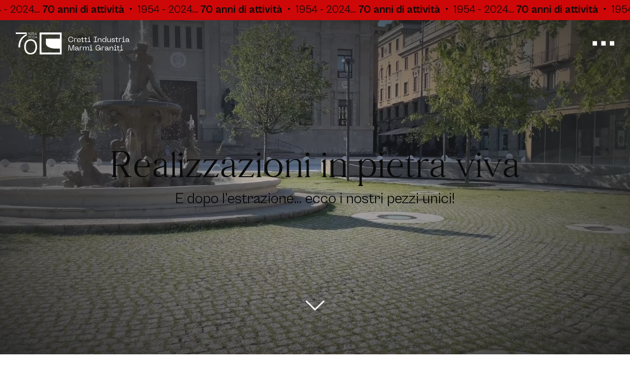

--- FILE ---
content_type: text/html; charset=UTF-8
request_url: https://www.crettimarmi.it/realizzazioni-in-pietra-viva/
body_size: 21897
content:
<!doctype html> <html lang="it-IT" data-theme="light">   <!--██-- INCLUDE HEAD --██--> <head> 	<meta charset="UTF-8"> 	<meta http-equiv="x-ua-compatible" content="ie=edge">  	<!-- SEO --> 	<meta name="description" content="Realizzazioni in pietra viva E dopo l&#8217;estrazione&#8230; ecco i nostri pezzi unici!"> 	<meta name="viewport" content="width=device-width, initial-scale=1, shrink-to-fit=no">  	<!-- Favicon --> 	<link rel="apple-touch-icon" sizes="180x180" href="https://www.crettimarmi.it/wp-content/themes/foundation/library/images/favicons/apple-touch-icon.png"> 	<link rel="icon" type="image/png" sizes="32x32" href="https://www.crettimarmi.it/wp-content/themes/foundation/library/images/favicons/favicon-32x32.png"> 	<link rel="icon" type="image/png" sizes="16x16" href="https://www.crettimarmi.it/wp-content/themes/foundation/library/images/favicons/favicon-16x16.png"> 	<link rel="manifest" href="https://www.crettimarmi.it/wp-content/themes/foundation/library/images/favicons/site.webmanifest"> 	<link rel="mask-icon" href="https://www.crettimarmi.it/wp-content/themes/foundation/library/images/favicons/safari-pinned-tab.svg" color="#5bbad5"> 	<meta name="msapplication-TileColor" content="#ffffff"> 	<meta name="theme-color" content="#ffffff">  	<link rel="pingback" href="https://www.crettimarmi.it/xmlrpc.php">  	<!-- WP_HEAD --> 				<script type="text/javascript" class="_iub_cs_skip">
				var _iub = _iub || {};
				_iub.csConfiguration = _iub.csConfiguration || {};
				_iub.csConfiguration.siteId = "2805354";
				_iub.csConfiguration.cookiePolicyId = "59790522";
							</script> 			<script class="_iub_cs_skip" src="https://cs.iubenda.com/autoblocking/2805354.js" fetchpriority="low"></script> 			<meta name='robots' content='index, follow, max-image-preview:large, max-snippet:-1, max-video-preview:-1' /> <link rel="alternate" hreflang="it" href="https://www.crettimarmi.it/realizzazioni-in-pietra-viva/" /> <link rel="alternate" hreflang="x-default" href="https://www.crettimarmi.it/realizzazioni-in-pietra-viva/" />  	<!-- This site is optimized with the Yoast SEO plugin v26.8 - https://yoast.com/product/yoast-seo-wordpress/ --> 	<title>Realizzazioni - Cretti Marmi</title> <link data-rocket-prefetch href="https://cdn.iubenda.com" rel="dns-prefetch"> <link data-rocket-prefetch href="https://cs.iubenda.com" rel="dns-prefetch"> <link data-rocket-prefetch href="https://www.googletagmanager.com" rel="dns-prefetch"> <link data-rocket-prefetch href="https://ajax.googleapis.com" rel="dns-prefetch"> <link data-rocket-prefetch href="https://unpkg.com" rel="dns-prefetch"> 	<link rel="canonical" href="https://www.crettimarmi.it/realizzazioni-in-pietra-viva/" /> 	<meta property="og:locale" content="it_IT" /> 	<meta property="og:type" content="article" /> 	<meta property="og:title" content="Realizzazioni - Cretti Marmi" /> 	<meta property="og:description" content="Realizzazioni in pietra viva E dopo l&#8217;estrazione&#8230; ecco i nostri pezzi unici!" /> 	<meta property="og:url" content="https://www.crettimarmi.it/realizzazioni-in-pietra-viva/" /> 	<meta property="og:site_name" content="Cretti Marmi" /> 	<meta property="article:modified_time" content="2024-02-16T09:10:46+00:00" /> 	<meta property="og:image" content="https://www.crettimarmi.it/wp-content/uploads/2024/02/video-realizzazioni-fallback.jpg" /> 	<meta property="og:image:width" content="1920" /> 	<meta property="og:image:height" content="1080" /> 	<meta property="og:image:type" content="image/jpeg" /> 	<meta name="twitter:card" content="summary_large_image" /> 	<script type="application/ld+json" class="yoast-schema-graph">{"@context":"https://schema.org","@graph":[{"@type":"WebPage","@id":"https://www.crettimarmi.it/realizzazioni-in-pietra-viva/","url":"https://www.crettimarmi.it/realizzazioni-in-pietra-viva/","name":"Realizzazioni - Cretti Marmi","isPartOf":{"@id":"https://www.crettimarmi.it/#website"},"primaryImageOfPage":{"@id":"https://www.crettimarmi.it/realizzazioni-in-pietra-viva/#primaryimage"},"image":{"@id":"https://www.crettimarmi.it/realizzazioni-in-pietra-viva/#primaryimage"},"thumbnailUrl":"https://www.crettimarmi.it/wp-content/uploads/2024/02/video-realizzazioni-fallback.jpg","datePublished":"2024-01-11T16:12:37+00:00","dateModified":"2024-02-16T09:10:46+00:00","breadcrumb":{"@id":"https://www.crettimarmi.it/realizzazioni-in-pietra-viva/#breadcrumb"},"inLanguage":"it-IT","potentialAction":[{"@type":"ReadAction","target":["https://www.crettimarmi.it/realizzazioni-in-pietra-viva/"]}]},{"@type":"ImageObject","inLanguage":"it-IT","@id":"https://www.crettimarmi.it/realizzazioni-in-pietra-viva/#primaryimage","url":"https://www.crettimarmi.it/wp-content/uploads/2024/02/video-realizzazioni-fallback.jpg","contentUrl":"https://www.crettimarmi.it/wp-content/uploads/2024/02/video-realizzazioni-fallback.jpg","width":1920,"height":1080},{"@type":"BreadcrumbList","@id":"https://www.crettimarmi.it/realizzazioni-in-pietra-viva/#breadcrumb","itemListElement":[{"@type":"ListItem","position":1,"name":"Home","item":"https://www.crettimarmi.it/"},{"@type":"ListItem","position":2,"name":"Realizzazioni"}]},{"@type":"WebSite","@id":"https://www.crettimarmi.it/#website","url":"https://www.crettimarmi.it/","name":"Cretti Marmi","description":"Marmi e pietre della bergamasca","potentialAction":[{"@type":"SearchAction","target":{"@type":"EntryPoint","urlTemplate":"https://www.crettimarmi.it/?s={search_term_string}"},"query-input":{"@type":"PropertyValueSpecification","valueRequired":true,"valueName":"search_term_string"}}],"inLanguage":"it-IT"}]}</script> 	<!-- / Yoast SEO plugin. -->   <link rel='dns-prefetch' href='//cdn.iubenda.com' />  <link rel="alternate" title="oEmbed (JSON)" type="application/json+oembed" href="https://www.crettimarmi.it/wp-json/oembed/1.0/embed?url=https%3A%2F%2Fwww.crettimarmi.it%2Frealizzazioni-in-pietra-viva%2F" /> <link rel="alternate" title="oEmbed (XML)" type="text/xml+oembed" href="https://www.crettimarmi.it/wp-json/oembed/1.0/embed?url=https%3A%2F%2Fwww.crettimarmi.it%2Frealizzazioni-in-pietra-viva%2F&#038;format=xml" /> <style id='wp-img-auto-sizes-contain-inline-css' type='text/css'> img:is([sizes=auto i],[sizes^="auto," i]){contain-intrinsic-size:3000px 1500px} /*# sourceURL=wp-img-auto-sizes-contain-inline-css */ </style> <style id='wp-emoji-styles-inline-css' type='text/css'>  	img.wp-smiley, img.emoji { 		display: inline !important; 		border: none !important; 		box-shadow: none !important; 		height: 1em !important; 		width: 1em !important; 		margin: 0 0.07em !important; 		vertical-align: -0.1em !important; 		background: none !important; 		padding: 0 !important; 	} /*# sourceURL=wp-emoji-styles-inline-css */ </style> <link rel='stylesheet' id='wp-block-library-css' href='https://www.crettimarmi.it/wp-includes/css/dist/block-library/style.min.css' type='text/css' media='all' /> <style id='global-styles-inline-css' type='text/css'> :root{--wp--preset--aspect-ratio--square: 1;--wp--preset--aspect-ratio--4-3: 4/3;--wp--preset--aspect-ratio--3-4: 3/4;--wp--preset--aspect-ratio--3-2: 3/2;--wp--preset--aspect-ratio--2-3: 2/3;--wp--preset--aspect-ratio--16-9: 16/9;--wp--preset--aspect-ratio--9-16: 9/16;--wp--preset--color--black: #000000;--wp--preset--color--cyan-bluish-gray: #abb8c3;--wp--preset--color--white: #ffffff;--wp--preset--color--pale-pink: #f78da7;--wp--preset--color--vivid-red: #cf2e2e;--wp--preset--color--luminous-vivid-orange: #ff6900;--wp--preset--color--luminous-vivid-amber: #fcb900;--wp--preset--color--light-green-cyan: #7bdcb5;--wp--preset--color--vivid-green-cyan: #00d084;--wp--preset--color--pale-cyan-blue: #8ed1fc;--wp--preset--color--vivid-cyan-blue: #0693e3;--wp--preset--color--vivid-purple: #9b51e0;--wp--preset--gradient--vivid-cyan-blue-to-vivid-purple: linear-gradient(135deg,rgb(6,147,227) 0%,rgb(155,81,224) 100%);--wp--preset--gradient--light-green-cyan-to-vivid-green-cyan: linear-gradient(135deg,rgb(122,220,180) 0%,rgb(0,208,130) 100%);--wp--preset--gradient--luminous-vivid-amber-to-luminous-vivid-orange: linear-gradient(135deg,rgb(252,185,0) 0%,rgb(255,105,0) 100%);--wp--preset--gradient--luminous-vivid-orange-to-vivid-red: linear-gradient(135deg,rgb(255,105,0) 0%,rgb(207,46,46) 100%);--wp--preset--gradient--very-light-gray-to-cyan-bluish-gray: linear-gradient(135deg,rgb(238,238,238) 0%,rgb(169,184,195) 100%);--wp--preset--gradient--cool-to-warm-spectrum: linear-gradient(135deg,rgb(74,234,220) 0%,rgb(151,120,209) 20%,rgb(207,42,186) 40%,rgb(238,44,130) 60%,rgb(251,105,98) 80%,rgb(254,248,76) 100%);--wp--preset--gradient--blush-light-purple: linear-gradient(135deg,rgb(255,206,236) 0%,rgb(152,150,240) 100%);--wp--preset--gradient--blush-bordeaux: linear-gradient(135deg,rgb(254,205,165) 0%,rgb(254,45,45) 50%,rgb(107,0,62) 100%);--wp--preset--gradient--luminous-dusk: linear-gradient(135deg,rgb(255,203,112) 0%,rgb(199,81,192) 50%,rgb(65,88,208) 100%);--wp--preset--gradient--pale-ocean: linear-gradient(135deg,rgb(255,245,203) 0%,rgb(182,227,212) 50%,rgb(51,167,181) 100%);--wp--preset--gradient--electric-grass: linear-gradient(135deg,rgb(202,248,128) 0%,rgb(113,206,126) 100%);--wp--preset--gradient--midnight: linear-gradient(135deg,rgb(2,3,129) 0%,rgb(40,116,252) 100%);--wp--preset--font-size--small: 13px;--wp--preset--font-size--medium: 20px;--wp--preset--font-size--large: 36px;--wp--preset--font-size--x-large: 42px;--wp--preset--spacing--20: 0.44rem;--wp--preset--spacing--30: 0.67rem;--wp--preset--spacing--40: 1rem;--wp--preset--spacing--50: 1.5rem;--wp--preset--spacing--60: 2.25rem;--wp--preset--spacing--70: 3.38rem;--wp--preset--spacing--80: 5.06rem;--wp--preset--shadow--natural: 6px 6px 9px rgba(0, 0, 0, 0.2);--wp--preset--shadow--deep: 12px 12px 50px rgba(0, 0, 0, 0.4);--wp--preset--shadow--sharp: 6px 6px 0px rgba(0, 0, 0, 0.2);--wp--preset--shadow--outlined: 6px 6px 0px -3px rgb(255, 255, 255), 6px 6px rgb(0, 0, 0);--wp--preset--shadow--crisp: 6px 6px 0px rgb(0, 0, 0);}:where(.is-layout-flex){gap: 0.5em;}:where(.is-layout-grid){gap: 0.5em;}body .is-layout-flex{display: flex;}.is-layout-flex{flex-wrap: wrap;align-items: center;}.is-layout-flex > :is(*, div){margin: 0;}body .is-layout-grid{display: grid;}.is-layout-grid > :is(*, div){margin: 0;}:where(.wp-block-columns.is-layout-flex){gap: 2em;}:where(.wp-block-columns.is-layout-grid){gap: 2em;}:where(.wp-block-post-template.is-layout-flex){gap: 1.25em;}:where(.wp-block-post-template.is-layout-grid){gap: 1.25em;}.has-black-color{color: var(--wp--preset--color--black) !important;}.has-cyan-bluish-gray-color{color: var(--wp--preset--color--cyan-bluish-gray) !important;}.has-white-color{color: var(--wp--preset--color--white) !important;}.has-pale-pink-color{color: var(--wp--preset--color--pale-pink) !important;}.has-vivid-red-color{color: var(--wp--preset--color--vivid-red) !important;}.has-luminous-vivid-orange-color{color: var(--wp--preset--color--luminous-vivid-orange) !important;}.has-luminous-vivid-amber-color{color: var(--wp--preset--color--luminous-vivid-amber) !important;}.has-light-green-cyan-color{color: var(--wp--preset--color--light-green-cyan) !important;}.has-vivid-green-cyan-color{color: var(--wp--preset--color--vivid-green-cyan) !important;}.has-pale-cyan-blue-color{color: var(--wp--preset--color--pale-cyan-blue) !important;}.has-vivid-cyan-blue-color{color: var(--wp--preset--color--vivid-cyan-blue) !important;}.has-vivid-purple-color{color: var(--wp--preset--color--vivid-purple) !important;}.has-black-background-color{background-color: var(--wp--preset--color--black) !important;}.has-cyan-bluish-gray-background-color{background-color: var(--wp--preset--color--cyan-bluish-gray) !important;}.has-white-background-color{background-color: var(--wp--preset--color--white) !important;}.has-pale-pink-background-color{background-color: var(--wp--preset--color--pale-pink) !important;}.has-vivid-red-background-color{background-color: var(--wp--preset--color--vivid-red) !important;}.has-luminous-vivid-orange-background-color{background-color: var(--wp--preset--color--luminous-vivid-orange) !important;}.has-luminous-vivid-amber-background-color{background-color: var(--wp--preset--color--luminous-vivid-amber) !important;}.has-light-green-cyan-background-color{background-color: var(--wp--preset--color--light-green-cyan) !important;}.has-vivid-green-cyan-background-color{background-color: var(--wp--preset--color--vivid-green-cyan) !important;}.has-pale-cyan-blue-background-color{background-color: var(--wp--preset--color--pale-cyan-blue) !important;}.has-vivid-cyan-blue-background-color{background-color: var(--wp--preset--color--vivid-cyan-blue) !important;}.has-vivid-purple-background-color{background-color: var(--wp--preset--color--vivid-purple) !important;}.has-black-border-color{border-color: var(--wp--preset--color--black) !important;}.has-cyan-bluish-gray-border-color{border-color: var(--wp--preset--color--cyan-bluish-gray) !important;}.has-white-border-color{border-color: var(--wp--preset--color--white) !important;}.has-pale-pink-border-color{border-color: var(--wp--preset--color--pale-pink) !important;}.has-vivid-red-border-color{border-color: var(--wp--preset--color--vivid-red) !important;}.has-luminous-vivid-orange-border-color{border-color: var(--wp--preset--color--luminous-vivid-orange) !important;}.has-luminous-vivid-amber-border-color{border-color: var(--wp--preset--color--luminous-vivid-amber) !important;}.has-light-green-cyan-border-color{border-color: var(--wp--preset--color--light-green-cyan) !important;}.has-vivid-green-cyan-border-color{border-color: var(--wp--preset--color--vivid-green-cyan) !important;}.has-pale-cyan-blue-border-color{border-color: var(--wp--preset--color--pale-cyan-blue) !important;}.has-vivid-cyan-blue-border-color{border-color: var(--wp--preset--color--vivid-cyan-blue) !important;}.has-vivid-purple-border-color{border-color: var(--wp--preset--color--vivid-purple) !important;}.has-vivid-cyan-blue-to-vivid-purple-gradient-background{background: var(--wp--preset--gradient--vivid-cyan-blue-to-vivid-purple) !important;}.has-light-green-cyan-to-vivid-green-cyan-gradient-background{background: var(--wp--preset--gradient--light-green-cyan-to-vivid-green-cyan) !important;}.has-luminous-vivid-amber-to-luminous-vivid-orange-gradient-background{background: var(--wp--preset--gradient--luminous-vivid-amber-to-luminous-vivid-orange) !important;}.has-luminous-vivid-orange-to-vivid-red-gradient-background{background: var(--wp--preset--gradient--luminous-vivid-orange-to-vivid-red) !important;}.has-very-light-gray-to-cyan-bluish-gray-gradient-background{background: var(--wp--preset--gradient--very-light-gray-to-cyan-bluish-gray) !important;}.has-cool-to-warm-spectrum-gradient-background{background: var(--wp--preset--gradient--cool-to-warm-spectrum) !important;}.has-blush-light-purple-gradient-background{background: var(--wp--preset--gradient--blush-light-purple) !important;}.has-blush-bordeaux-gradient-background{background: var(--wp--preset--gradient--blush-bordeaux) !important;}.has-luminous-dusk-gradient-background{background: var(--wp--preset--gradient--luminous-dusk) !important;}.has-pale-ocean-gradient-background{background: var(--wp--preset--gradient--pale-ocean) !important;}.has-electric-grass-gradient-background{background: var(--wp--preset--gradient--electric-grass) !important;}.has-midnight-gradient-background{background: var(--wp--preset--gradient--midnight) !important;}.has-small-font-size{font-size: var(--wp--preset--font-size--small) !important;}.has-medium-font-size{font-size: var(--wp--preset--font-size--medium) !important;}.has-large-font-size{font-size: var(--wp--preset--font-size--large) !important;}.has-x-large-font-size{font-size: var(--wp--preset--font-size--x-large) !important;} /*# sourceURL=global-styles-inline-css */ </style>  <style id='classic-theme-styles-inline-css' type='text/css'> /*! This file is auto-generated */ .wp-block-button__link{color:#fff;background-color:#32373c;border-radius:9999px;box-shadow:none;text-decoration:none;padding:calc(.667em + 2px) calc(1.333em + 2px);font-size:1.125em}.wp-block-file__button{background:#32373c;color:#fff;text-decoration:none} /*# sourceURL=/wp-includes/css/classic-themes.min.css */ </style> <link rel='stylesheet' id='wpml-legacy-horizontal-list-0-css' href='https://www.crettimarmi.it/wp-content/plugins/sitepress-multilingual-cms/templates/language-switchers/legacy-list-horizontal/style.min.css' type='text/css' media='all' /> <link rel='stylesheet' id='print-style-css' href='https://www.crettimarmi.it/wp-content/themes/foundation/library/css/print.css' type='text/css' media='print' /> <link rel='stylesheet' id='core-stylesheet-css' href='https://www.crettimarmi.it/wp-content/themes/foundation/library/css/foundation.css' type='text/css' media='all' /> <link rel='stylesheet' id='custom-stylesheet-css' href='https://www.crettimarmi.it/wp-content/themes/foundation/library/css/custom.css' type='text/css' media='all' />  <script  type="text/javascript" class="_iub_cs_skip" id="iubenda-head-inline-scripts-0">
/* <![CDATA[ */

var _iub = _iub || [];
_iub.csConfiguration = {"countryDetection":true,"enableFadp":true,"enableLgpd":true,"enableUspr":true,"lgpdAppliesGlobally":false,"perPurposeConsent":true,"siteId":2805354,"whitelabel":false,"cookiePolicyId":59790522,"lang":"it", "banner":{ "acceptButtonCaptionColor":"#FFFFFF","acceptButtonColor":"#CE0808","acceptButtonDisplay":true,"backgroundColor":"#FFFFFF","closeButtonRejects":true,"customizeButtonCaptionColor":"#4D4D4D","customizeButtonColor":"#DADADA","customizeButtonDisplay":true,"explicitWithdrawal":true,"listPurposes":true,"position":"float-bottom-left","rejectButtonCaptionColor":"#FFFFFF","rejectButtonColor":"#CE0808","rejectButtonDisplay":true,"showPurposesToggles":true,"textColor":"#000000" }};

//# sourceURL=iubenda-head-inline-scripts-0
/* ]]> */
</script> <script  type="text/javascript" src="//cdn.iubenda.com/cs/gpp/stub.js" class="_iub_cs_skip" id="iubenda-head-scripts-1-js"></script> <script  type="text/javascript" src="//cdn.iubenda.com/cs/iubenda_cs.js" charset="UTF-8" async="async" class="_iub_cs_skip" id="iubenda-head-scripts-2-js"></script> <script type="text/javascript" id="wpml-cookie-js-extra">
/* <![CDATA[ */
var wpml_cookies = {"wp-wpml_current_language":{"value":"it","expires":1,"path":"/"}};
var wpml_cookies = {"wp-wpml_current_language":{"value":"it","expires":1,"path":"/"}};
//# sourceURL=wpml-cookie-js-extra
/* ]]> */
</script> <script type="text/javascript" src="https://www.crettimarmi.it/wp-content/plugins/sitepress-multilingual-cms/res/js/cookies/language-cookie.js" id="wpml-cookie-js" defer="defer" data-wp-strategy="defer"></script> <script type="text/javascript" src="https://www.crettimarmi.it/wp-content/plugins/svg-support/vendor/DOMPurify/DOMPurify.min.js" id="bodhi-dompurify-library-js"></script> <script type="text/javascript" src="https://ajax.googleapis.com/ajax/libs/jquery/3.7.0/jquery.min.js" id="jquery-core-js"></script> <script type="text/javascript" src="https://www.crettimarmi.it/wp-includes/js/jquery/jquery-migrate.min.js" id="jquery-migrate-js"></script> <script type="text/javascript" id="bodhi_svg_inline-js-extra">
/* <![CDATA[ */
var svgSettings = {"skipNested":""};
//# sourceURL=bodhi_svg_inline-js-extra
/* ]]> */
</script> <script type="text/javascript" src="https://www.crettimarmi.it/wp-content/plugins/svg-support/js/min/svgs-inline-min.js" id="bodhi_svg_inline-js"></script> <script type="text/javascript" id="bodhi_svg_inline-js-after">
/* <![CDATA[ */
cssTarget={"Bodhi":"img.style-svg","ForceInlineSVG":"style-svg"};ForceInlineSVGActive="false";frontSanitizationEnabled="on";
//# sourceURL=bodhi_svg_inline-js-after
/* ]]> */
</script> <script type="text/javascript" src="https://www.crettimarmi.it/wp-content/themes/foundation/library/js/modernizr.custom.min.js" id="core-modernizr-js"></script> <link rel="https://api.w.org/" href="https://www.crettimarmi.it/wp-json/" /><link rel="alternate" title="JSON" type="application/json" href="https://www.crettimarmi.it/wp-json/wp/v2/pages/245" /><link rel='shortlink' href='https://www.crettimarmi.it/?p=245' /> <meta name="generator" content="WPML ver:4.8.6 stt:1,27;" />  	 		<link rel="preconnect" href="https://unpkg.com/swiper" /> 	<link rel="dns-prefetch" href="https://unpkg.com/swiper" />  	<!-- Google Tag Manager --> 	<script>(function(w,d,s,l,i){w[l]=w[l]||[];w[l].push({'gtm.start':
	new Date().getTime(),event:'gtm.js'});var f=d.getElementsByTagName(s)[0],
	j=d.createElement(s),dl=l!='dataLayer'?'&l='+l:'';j.async=true;j.src=
	'https://www.googletagmanager.com/gtm.js?id='+i+dl;f.parentNode.insertBefore(j,f);
	})(window,document,'script','dataLayer','GTM-MV2M7LF');</script> 	<!-- End Google Tag Manager -->  <style id="rocket-lazyrender-inline-css">[data-wpr-lazyrender] {content-visibility: auto;}</style><meta name="generator" content="WP Rocket 3.20.3" data-wpr-features="wpr_preconnect_external_domains wpr_automatic_lazy_rendering wpr_oci wpr_preload_links" /></head> <!--██-- END - HEAD --██-->     <!--∞∞∞∞∞∞∞∞∞∞∞∞∞∞∞∞∞∞∞∞∞∞∞∞∞∞∞∞∞∞∞∞∞∞∞∞∞∞∞∞∞∞∞∞∞∞∞∞∞∞∞∞∞∞∞∞∞∞∞∞∞∞∞∞∞∞∞∞∞∞∞∞∞∞∞∞∞∞∞∞∞∞∞∞∞∞∞∞∞∞∞∞∞∞∞∞∞∞∞∞∞∞∞∞∞∞∞∞∞∞∞∞∞∞∞∞∞∞∞∞∞∞∞∞∞∞∞∞∞∞∞∞∞∞∞∞∞∞∞∞∞∞∞∞∞∞∞-->     <!--██-- BODY INIT. --██--> <body>   	<!-- Google Tag Manager (noscript) --> 	<noscript> 		<iframe src="https://www.googletagmanager.com/ns.html?id=GTM-MV2M7LF" height="0" width="0" style="display:none;visibility:hidden"></iframe> 	</noscript> 	<!-- END - Google Tag Manager (noscript) -->   			<div  class="text white rel w100 flex" id="head_banner"> 			<p>1954 - 2024… <strong>70 anni di attività</strong>&nbsp;&nbsp;•&nbsp;&nbsp;</p> 			<p>1954 - 2024… <strong>70 anni di attività</strong>&nbsp;&nbsp;•&nbsp;&nbsp;</p> 			<p>1954 - 2024… <strong>70 anni di attività</strong>&nbsp;&nbsp;•&nbsp;&nbsp;</p> 			<p>1954 - 2024… <strong>70 anni di attività</strong>&nbsp;&nbsp;•&nbsp;&nbsp;</p> 			<p>1954 - 2024… <strong>70 anni di attività</strong>&nbsp;&nbsp;•&nbsp;&nbsp;</p> 		</div> 		<style type="text/css"> 			header { top: 2.25em !important; } 			#head_banner { overflow: hidden; } 			#head_banner .ticker-items { will-change: transform; } 			#head_banner p { display: inline-block; min-width: fit-content; margin: 0; white-space: nowrap; } 		</style> 	    	<!--██-- HEADER CONTAINER --██-->  	<header  class="header fixed w100">   		<!-- HEAD WRAPPER --> 		<div  class="head_wrapper rel w100 flex">  			<!-- Logo --> 			<a href="https://www.crettimarmi.it" title="Cretti Marmi" class="head_logo rel"> 				<img src="https://www.crettimarmi.it/wp-content/themes/foundation/library/images/svg/logo-70.svg" alt="logo-70.svg" width="100" height="100" /> 			</a>  			<!-- Head Content --> 			<div  class="flex-el flex-r rel">  				<!-- WPML Lang Selector --> 				 				<!-- Hamburger --> 				<button id="hamburger" aria-controls="main-nav" aria-expanded="false" aria-label="open-menu"> 					<div class="wrap rel w100"> 						<span class="top_bun"></span> 						<span class="burger"></span> 						<span class="bottom_bun"></span> 					</div> 				</button>  			</div>  		</div>   		<!-- MAIN NAV --> 		<nav aria-label="primary-menu" role="navigation" class="w100 h100 flex" id="main_nav"> 			<picture class="texture abs w100 h100"> 								<source media="(max-width: 520px)" srcset="https://www.crettimarmi.it/wp-content/themes/foundation/library/images/jpg/cretti-marmi-texture-small.jpg, https://www.crettimarmi.it/wp-content/themes/foundation/library/images/jpg/cretti-marmi-texture-medium.jpg 2x"> 				<source media="(max-width: 980px)" srcset="https://www.crettimarmi.it/wp-content/themes/foundation/library/images/jpg/cretti-marmi-texture-medium.jpg, https://www.crettimarmi.it/wp-content/themes/foundation/library/images/jpg/cretti-marmi-texture-large.jpg 2x"> 				<source media="(max-width: 1440px)" srcset="https://www.crettimarmi.it/wp-content/themes/foundation/library/images/jpg/cretti-marmi-texture-large.jpg, https://www.crettimarmi.it/wp-content/themes/foundation/library/images/jpg/cretti-marmi-texture.jpg 2x"> 				<img src="https://www.crettimarmi.it/wp-content/themes/foundation/library/images/jpg/cretti-marmi-texture.jpg"width="100" height="100" alt="cretti-marmi-texture.jpg" /> 			</picture> 			<div class="filter filter_texture"></div> 			<div class="menu_wrapper abs w100 h100 p15tb p5lr flex flex-auto gap-10-5">  				<div class="menu_block rel w50l"> 					<div class="menu-menu-container"><ul id="menu-menu" class="menu"><li id="menu-item-28" class="menu-item menu-item-type-post_type menu-item-object-page menu-item-home menu-item-28"><a href="https://www.crettimarmi.it/">Home</a></li> <li id="menu-item-29" class="menu-item menu-item-type-post_type menu-item-object-page menu-item-29"><a href="https://www.crettimarmi.it/azienda/">Azienda</a></li> <li id="menu-item-32" class="menu-item menu-item-type-post_type menu-item-object-page menu-item-32"><a href="https://www.crettimarmi.it/pietre-naturali/">Pietre naturali</a></li> <li id="menu-item-30" class="menu-item menu-item-type-post_type menu-item-object-page menu-item-30"><a href="https://www.crettimarmi.it/cava/">Cava</a></li> <li id="menu-item-250" class="menu-item menu-item-type-post_type menu-item-object-page current-menu-item page_item page-item-245 current_page_item menu-item-250"><a href="https://www.crettimarmi.it/realizzazioni-in-pietra-viva/" aria-current="page">Realizzazioni</a></li> <li id="menu-item-31" class="menu-item menu-item-type-post_type menu-item-object-page menu-item-31"><a href="https://www.crettimarmi.it/contatti/">Contatti</a></li> </ul></div>				</div> 				 				 									<div class="slider_menu rel w50l flex"> 						<button class="nav_btn nav_prev"> 							<svg x="0px" y="0px" viewbox="0 0 100 100" style="enable-background:new 0 0 100 100;"> 								<path d="M75.2,1.2c1.6,1.6,1.6,4.2,0,5.8L33.2,50l42,43.1c1.6,1.6,1.6,4.2,0,5.8 									c-1.5,1.6-4,1.6-5.5,0.1c0,0-0.1-0.1-0.1-0.1L24.9,53c-1.6-1.7-1.6-4.3,0-6L69.5,1.2C71-0.4,73.5-0.4,75.2,1.2 									C75.1,1.1,75.1,1.2,75.2,1.2L75.2,1.2z"/> 							</svg> 						</button> 						<div class="swiper"> 							<div class="swiper-wrapper"> 								 									<div class="swiper-slide"> 										<a href="https://www.crettimarmi.it/pietre-naturali/ceppo-poltragno-lombardo/" title="Ceppo Poltragno Lombardo" class="card_materiale rel w100 flex ratio-1-1"> 																							<picture class="abs-center w100 h100"> 													<img src="https://www.crettimarmi.it/wp-content/uploads/2024/02/cretti-marmi-texture-ceppo-poltragno-lombardo-600x403.jpg" alt="" width="100" heihgt="100" /> 												</picture> 																						<div class="filter"></div> 											<div class="text white tac rel w100"> 												<h3>Ceppo Poltragno Lombardo</h3> 											</div> 										</a> 									</div>  								 									<div class="swiper-slide"> 										<a href="https://www.crettimarmi.it/pietre-naturali/ceppo-brecciola/" title="Ceppo Brecciola" class="card_materiale rel w100 flex ratio-1-1"> 																							<picture class="abs-center w100 h100"> 													<img src="https://www.crettimarmi.it/wp-content/uploads/2024/02/cretti-marmi-texture-ceppo-brecciola-600x444.jpg" alt="" width="100" heihgt="100" /> 												</picture> 																						<div class="filter"></div> 											<div class="text white tac rel w100"> 												<h3>Ceppo Brecciola</h3> 											</div> 										</a> 									</div>  								 									<div class="swiper-slide"> 										<a href="https://www.crettimarmi.it/pietre-naturali/pietra-naturale-bergrey-24/" title="Pietra Naturale Bergrey 24" class="card_materiale rel w100 flex ratio-1-1"> 																							<picture class="abs-center w100 h100"> 													<img src="https://www.crettimarmi.it/wp-content/uploads/2024/02/cretti-marmi-texture-bergrey24-600x320.jpg" alt="" width="100" heihgt="100" /> 												</picture> 																						<div class="filter"></div> 											<div class="text white tac rel w100"> 												<h3>Pietra Naturale Bergrey 24</h3> 											</div> 										</a> 									</div>  															</div> 						</div> 						<button class="nav_btn nav_next"> 							<svg x="0px" y="0px" viewbox="0 0 100 100" style="enable-background:new 0 0 100 100;"> 								<path d="M24.8,1.2C24.9,1.2,24.9,1.1,24.8,1.2c1.6-1.6,4.1-1.6,5.6,0L75.1,47c1.6,1.7,1.6,4.3,0,6 									L30.5,98.8c0,0-0.1,0.1-0.1,0.1c-1.6,1.5-4,1.5-5.5-0.1c-1.6-1.6-1.6-4.2,0-5.8l42-43.1l-42-43.1C23.3,5.3,23.3,2.8,24.8,1.2 									L24.8,1.2z"/> 							</svg> 						</button> 					</div> 					<script type="text/javascript">
						jQuery(document).ready(function($){
							var mySwiper = new Swiper ('.slider_menu .swiper', {
								slidesPerView: 1,
								spaceBetween: 20,
								//loop: true,
								grabCursor: true,
								navigation: {
									nextEl: '.slider_menu .nav_next',
									prevEl: '.slider_menu .nav_prev',
								},
								autoplay: {
									delay: 4500,
									disableOnInteraction: true,
								},
							});
						});
					</script> 								  			</div> 		</nav>   	</header>     	<!-- Smooth Wrapper --> 	<div  id="smooth-wrapper"> 		<div  id="smooth-content">     	<script type="text/javascript">
		jQuery(document).ready(function($){


			// HAMBRUGER MENU TRIGGERS
			jQuery('#hamburger').click(function(){
				jQuery(this).toggleClass('tapped');
				jQuery('#main_nav').fadeToggle('fast');
			});


			// HEADER STUCK ANIMATION
			jQuery(window).scroll(function($){
				var scrollTop = jQuery(window).scrollTop();
				if( scrollTop > 0 ){
					jQuery('header').addClass('stuck');
				} else {
					jQuery('header').removeClass('stuck');
				};
			});


			// GSAP
			gsap.registerPlugin(ScrollTrigger, ScrollSmoother, SplitText);
			var width = jQuery(window).width();
			if( width > 1013 ){
				const smoother = ScrollSmoother.create({
					smooth: 1.5,		// how long (in seconds) it takes to "catch up" to the native scroll position
					effects: true,		// looks for data-speed and data-lag attributes on elements
					smoothTouch: 0,		// much shorter smoothing time on touch devices (default is NO smoothing on touch devices)
				});
			};


			// MENU TEXT MOVE
			const speed = 100;

			let target = document.querySelector("#head_banner");
			let original_html = target.innerHTML;
			let new_html = "<div class='ticker-items flex'>" + original_html + "</div>";
			target.innerHTML = new_html;
			target.innerHTML += new_html;
			target.innerHTML += new_html;
			target.innerHTML += new_html;

			let tickerWidth = document.querySelector(".ticker-items").offsetWidth;
			let initDuration = tickerWidth / speed;

			gsap.to(".ticker-items", {
				duration: initDuration,
				xPercent: -100,
				ease: "none",
				repeat: -1
			});


		});
	</script>  	<!--██-- END - HEADER CONTAINER --██-->      	     <!--∞∞∞∞∞∞∞∞∞∞∞∞∞∞∞∞∞∞∞∞∞∞∞∞∞∞∞∞∞∞∞∞∞∞∞∞∞∞∞∞∞∞∞∞∞∞∞∞∞∞∞∞∞∞∞∞∞∞∞∞∞∞∞∞∞∞∞∞∞∞∞∞∞∞∞∞∞∞∞∞∞∞∞∞∞∞∞∞∞∞∞∞∞∞∞∞∞∞∞∞∞∞∞∞∞∞∞∞∞∞∞∞∞∞∞∞∞∞∞∞∞∞∞∞∞∞∞∞∞∞∞∞∞∞∞∞∞∞∞∞∞∞∞∞∞∞∞-->   <!--██-- MAIN CONTAINER --██-->  <main  id="page_realizzazioni" role="main"> 	    		<!--░░-- SECTION 1 --░░--> 		<section  class="s1 s1_page" id="s1_realizzazioni">   			<!-- Video / Img --> 			<picture class="abs w100 h100"> 				<img width="1920" height="1080" src="https://www.crettimarmi.it/wp-content/uploads/2024/02/video-realizzazioni-fallback.jpg" class="attachment-245 size-245 wp-post-image" alt="" decoding="async" fetchpriority="high" srcset="https://www.crettimarmi.it/wp-content/uploads/2024/02/video-realizzazioni-fallback.jpg 1920w, https://www.crettimarmi.it/wp-content/uploads/2024/02/video-realizzazioni-fallback-1280x720.jpg 1280w, https://www.crettimarmi.it/wp-content/uploads/2024/02/video-realizzazioni-fallback-600x338.jpg 600w, https://www.crettimarmi.it/wp-content/uploads/2024/02/video-realizzazioni-fallback-768x432.jpg 768w, https://www.crettimarmi.it/wp-content/uploads/2024/02/video-realizzazioni-fallback-1536x864.jpg 1536w" sizes="(max-width: 1920px) 100vw, 1920px" />			</picture> 			<video playsinline autoplay muted loop class="bkg_video" id="home_video" preload="metadata"> 								<script type="text/javascript">
					$width = jQuery(window).width();
					if( $width < 640 ){ jQuery('#home_video').append('<source src="https://www.crettimarmi.it/wp-content/themes/foundation/library/video/cretti-marmi-video-realizzazioni-small.m4v#t=0.1" type="video/mp4" />') }
					if( $width < 960 ){ jQuery('#home_video').append('<source src="https://www.crettimarmi.it/wp-content/themes/foundation/library/video/cretti-marmi-video-realizzazioni-medium.m4v#t=0.1" type="video/mp4" />') }
					if( $width < 1280 ){ jQuery('#home_video').append('<source src="https://www.crettimarmi.it/wp-content/themes/foundation/library/video/cretti-marmi-video-realizzazioni-large.m4v#t=0.1" type="video/mp4" />') }
					else { jQuery('#home_video').append('<source src="https://www.crettimarmi.it/wp-content/themes/foundation/library/video/cretti-marmi-video-realizzazioni.m4v#t=0.1" type="video/mp4" />') };
				</script> 				<p>Il tuo browser non supporta i video HTML5. Puoi comunque guardare il video a <a href="https://www.crettimarmi.it/wp-content/themes/foundation/library/video/cretti-marmi-video-realizzazioni.mp4" target="_blank" title="Guarda il video" rel="nofollow noreferral">questo link</a>.</p> 			</video> 			<script>
				document.getElementById('home_video').play();
			</script> 			<div class="filter filter_texture"></div>   			<!-- Content --> 			<div class="container p15tb p5lr h100 flex"> 				<div class="s1_title text white tac rel w100 animate titleAnim"> 					<h1>Realizzazioni in pietra viva</h1> <p>E dopo l&#8217;estrazione&#8230; ecco i nostri pezzi unici!</p> 				</div> 			</div>   			<!-- Scroll --> 			<button class="abs" id="scroll_btn" aria-label="scroll-down"> 	<svg x="0px" y="0px" viewbox="0 0 100 100" style="enable-background:new 0 0 100 100;"> 		<path d="M98.9,24.9c-1.6-1.6-4.2-1.6-5.8,0L50,66.9l-43.1-42c-1.6-1.6-4.2-1.6-5.8,0 c-1.6,1.5-1.6,4-0.1,5.5c0,0,0,0,0.1,0.1l45.8,44.7c1.7,1.6,4.3,1.6,6,0l45.8-44.7C100.4,29,100.4,26.5,98.9,24.9L98.9,24.9 		L98.9,24.9z"/> 	</svg> </button>  		</section> 		<!--░░-- END - SECTION 1 --░░-->     		<!--∞∞∞∞∞∞∞∞∞∞∞∞∞∞∞∞∞∞∞∞∞∞∞∞∞∞∞∞∞∞∞∞∞∞∞∞∞∞∞∞∞∞∞∞∞∞∞∞∞∞∞∞∞∞∞∞∞∞∞∞∞∞∞∞∞∞∞∞∞∞∞∞∞∞∞∞∞∞∞∞∞∞∞∞∞∞∞∞∞∞∞∞∞∞∞∞∞∞∞∞∞∞∞∞∞∞∞∞∞∞∞∞∞∞∞∞∞∞∞∞∞∞∞∞∞∞∞∞∞∞∞∞∞∞∞∞∞∞∞∞∞∞∞∞∞∞∞-->     		 				<section  class="sec_realizzazione" id="progetto-seminare-bellezza"> 					<picture class="texture abs w100 h100"> 												<source media="(max-width: 520px)" srcset="https://www.crettimarmi.it/wp-content/themes/foundation/library/images/jpg/cretti-marmi-texture-small.jpg, https://www.crettimarmi.it/wp-content/themes/foundation/library/images/jpg/cretti-marmi-texture-medium.jpg 2x"> 						<source media="(max-width: 980px)" srcset="https://www.crettimarmi.it/wp-content/themes/foundation/library/images/jpg/cretti-marmi-texture-medium.jpg, https://www.crettimarmi.it/wp-content/themes/foundation/library/images/jpg/cretti-marmi-texture-large.jpg 2x"> 						<source media="(max-width: 1440px)" srcset="https://www.crettimarmi.it/wp-content/themes/foundation/library/images/jpg/cretti-marmi-texture-large.jpg, https://www.crettimarmi.it/wp-content/themes/foundation/library/images/jpg/cretti-marmi-texture.jpg 2x"> 						<img src="https://www.crettimarmi.it/wp-content/themes/foundation/library/images/jpg/cretti-marmi-texture.jpg"width="100" height="100" alt="cretti-marmi-texture.jpg" /> 					</picture> 					<div class="filter filter_texture"></div> 					<div class="container p15tb p5lr flex flex-auto gap-10-5 flex-rev-row">   						<div class="text rel w55l animate titleAnim"> 							<h3>Progetto “Seminare Bellezza”</h3>  <p><strong>Comune di Bergamo</strong></p>  <p><strong>Anno:</strong> 2023</p>  <p><strong>Committente:</strong> Accademia Carrara – Humanitas Gavazzeni – Clinica Castelli (Bergamo)</p>  <p><strong>Progettista:</strong> Accademia Carrara Bergamo</p>  <p><strong>Direttore lavori:</strong> Accademia Carrara Bergamo</p>  <p>I petali della cultura fioriscono a Bergamo!<br />  Lunedì 13 marzo 2023 è stata inaugurata la prima scultura floreale site-specific.<br />   Il progetto ha come obiettivo la creazione di una stretta relazione tra il museo e la città di Bergamo nell'anno delle manifestazioni per la capitale della cultura italiana. Alla Cretti Marmi è stato commissionato il basamento circolare dell' opera che è stato fornito con finitura naturale levigata ( per permetterne l'utilizzo come seduta) in Ceppo Poltragno Lombardo.</p>						</div>   						 							<div class="sec_gallery rel w45l"> 								<div class="swiper" id="gallery_1"> 									<div class="swiper-wrapper"> 										 											<div class="swiper-slide"> 												<a href="https://www.crettimarmi.it/wp-content/uploads/2024/01/cretti-marmi-progetto-seminare-bellezza.jpg" title="Zoom in" class="fresco rel w100" data-fresco-group="fresco_1"> 													<picture class="rel w100 ratio-3-4 animate anim_img_top"> 														<source media="(max-width: 520px)" srcset="https://www.crettimarmi.it/wp-content/uploads/2024/01/cretti-marmi-progetto-seminare-bellezza-600x399.jpg, https://www.crettimarmi.it/wp-content/uploads/2024/01/cretti-marmi-progetto-seminare-bellezza-1082x720.jpg 2x"> 														<source media="(max-width: 980px)" srcset="https://www.crettimarmi.it/wp-content/uploads/2024/01/cretti-marmi-progetto-seminare-bellezza-1082x720.jpg, https://www.crettimarmi.it/wp-content/uploads/2024/01/cretti-marmi-progetto-seminare-bellezza-1623x1080.jpg 2x"> 														<source media="(max-width: 1440px)" srcset="https://www.crettimarmi.it/wp-content/uploads/2024/01/cretti-marmi-progetto-seminare-bellezza-1623x1080.jpg, https://www.crettimarmi.it/wp-content/uploads/2024/01/cretti-marmi-progetto-seminare-bellezza.jpg 2x"> 														<img src="https://www.crettimarmi.it/wp-content/uploads/2024/01/cretti-marmi-progetto-seminare-bellezza.jpg" width="100" height="100" alt=""> 													</picture> 													<span class="filter"></span> 													<button class="fullscreen abs"> 														<svg x="0px" y="0px" viewbox="0 0 100 100" style="enable-background:new 0 0 100 100;"> 															<g> 																<path d="M32.1,0H3.6C2.6,0,1.7,0.4,1,1C0.4,1.7,0,2.6,0,3.6v28.6c0,1.3,0.7,2.5,1.8,3.1c1.1,0.6,2.5,0.6,3.6,0 																	c1.1-0.6,1.8-1.8,1.8-3.1v-25h25c1.3,0,2.5-0.7,3.1-1.8c0.6-1.1,0.6-2.5,0-3.6C34.6,0.7,33.4,0,32.1,0z"/> 																<path d="M32.1,92.9h-25v-25c0-1.3-0.7-2.5-1.8-3.1c-1.1-0.6-2.5-0.6-3.6,0C0.7,65.4,0,66.6,0,67.9v28.6c0,0.9,0.4,1.9,1,2.5 																	c0.7,0.7,1.6,1,2.5,1h28.6c1.3,0,2.5-0.7,3.1-1.8c0.6-1.1,0.6-2.5,0-3.6C34.6,93.5,33.4,92.9,32.1,92.9z"/> 																<path d="M96.4,0H67.9c-1.3,0-2.5,0.7-3.1,1.8c-0.6,1.1-0.6,2.5,0,3.6c0.6,1.1,1.8,1.8,3.1,1.8h25v25c0,1.3,0.7,2.5,1.8,3.1 																	c1.1,0.6,2.5,0.6,3.6,0c1.1-0.6,1.8-1.8,1.8-3.1V3.6c0-0.9-0.4-1.9-1-2.5C98.3,0.4,97.4,0,96.4,0z"/> 																<path d="M96.4,64.3c-0.9,0-1.9,0.4-2.5,1c-0.7,0.7-1,1.6-1,2.5v25h-25c-1.3,0-2.5,0.7-3.1,1.8c-0.6,1.1-0.6,2.5,0,3.6 																	c0.6,1.1,1.8,1.8,3.1,1.8h28.6c0.9,0,1.9-0.4,2.5-1c0.7-0.7,1-1.6,1-2.5V67.9c0-0.9-0.4-1.9-1-2.5C98.3,64.7,97.4,64.3,96.4,64.3z" 																	/> 															</g> 														</svg> 													</button> 												</a> 											</div> 											 										 											<div class="swiper-slide"> 												<a href="https://www.crettimarmi.it/wp-content/uploads/2024/01/cretti-marmi-progetto-seminare-bellezza-2.jpg" title="Zoom in" class="fresco rel w100" data-fresco-group="fresco_1"> 													<picture class="rel w100 ratio-3-4 animate anim_img_top"> 														<source media="(max-width: 520px)" srcset="https://www.crettimarmi.it/wp-content/uploads/2024/01/cretti-marmi-progetto-seminare-bellezza-2-540x960.jpg, https://www.crettimarmi.it/wp-content/uploads/2024/01/cretti-marmi-progetto-seminare-bellezza-2-405x720.jpg 2x"> 														<source media="(max-width: 980px)" srcset="https://www.crettimarmi.it/wp-content/uploads/2024/01/cretti-marmi-progetto-seminare-bellezza-2-405x720.jpg, https://www.crettimarmi.it/wp-content/uploads/2024/01/cretti-marmi-progetto-seminare-bellezza-2-607x1080.jpg 2x"> 														<source media="(max-width: 1440px)" srcset="https://www.crettimarmi.it/wp-content/uploads/2024/01/cretti-marmi-progetto-seminare-bellezza-2-607x1080.jpg, https://www.crettimarmi.it/wp-content/uploads/2024/01/cretti-marmi-progetto-seminare-bellezza-2.jpg 2x"> 														<img src="https://www.crettimarmi.it/wp-content/uploads/2024/01/cretti-marmi-progetto-seminare-bellezza-2.jpg" width="100" height="100" alt=""> 													</picture> 													<span class="filter"></span> 													<button class="fullscreen abs"> 														<svg x="0px" y="0px" viewbox="0 0 100 100" style="enable-background:new 0 0 100 100;"> 															<g> 																<path d="M32.1,0H3.6C2.6,0,1.7,0.4,1,1C0.4,1.7,0,2.6,0,3.6v28.6c0,1.3,0.7,2.5,1.8,3.1c1.1,0.6,2.5,0.6,3.6,0 																	c1.1-0.6,1.8-1.8,1.8-3.1v-25h25c1.3,0,2.5-0.7,3.1-1.8c0.6-1.1,0.6-2.5,0-3.6C34.6,0.7,33.4,0,32.1,0z"/> 																<path d="M32.1,92.9h-25v-25c0-1.3-0.7-2.5-1.8-3.1c-1.1-0.6-2.5-0.6-3.6,0C0.7,65.4,0,66.6,0,67.9v28.6c0,0.9,0.4,1.9,1,2.5 																	c0.7,0.7,1.6,1,2.5,1h28.6c1.3,0,2.5-0.7,3.1-1.8c0.6-1.1,0.6-2.5,0-3.6C34.6,93.5,33.4,92.9,32.1,92.9z"/> 																<path d="M96.4,0H67.9c-1.3,0-2.5,0.7-3.1,1.8c-0.6,1.1-0.6,2.5,0,3.6c0.6,1.1,1.8,1.8,3.1,1.8h25v25c0,1.3,0.7,2.5,1.8,3.1 																	c1.1,0.6,2.5,0.6,3.6,0c1.1-0.6,1.8-1.8,1.8-3.1V3.6c0-0.9-0.4-1.9-1-2.5C98.3,0.4,97.4,0,96.4,0z"/> 																<path d="M96.4,64.3c-0.9,0-1.9,0.4-2.5,1c-0.7,0.7-1,1.6-1,2.5v25h-25c-1.3,0-2.5,0.7-3.1,1.8c-0.6,1.1-0.6,2.5,0,3.6 																	c0.6,1.1,1.8,1.8,3.1,1.8h28.6c0.9,0,1.9-0.4,2.5-1c0.7-0.7,1-1.6,1-2.5V67.9c0-0.9-0.4-1.9-1-2.5C98.3,64.7,97.4,64.3,96.4,64.3z" 																	/> 															</g> 														</svg> 													</button> 												</a> 											</div> 											 																			</div> 									<div class="nav_wrapper abs flex-r"> 										<button class="nav_btn nav_prev"> 											<svg x="0px" y="0px" viewbox="0 0 100 100" style="enable-background:new 0 0 100 100;"> 												<path d="M75.2,1.2c1.6,1.6,1.6,4.2,0,5.8L33.2,50l42,43.1c1.6,1.6,1.6,4.2,0,5.8 													c-1.5,1.6-4,1.6-5.5,0.1c0,0-0.1-0.1-0.1-0.1L24.9,53c-1.6-1.7-1.6-4.3,0-6L69.5,1.2C71-0.4,73.5-0.4,75.2,1.2 													C75.1,1.1,75.1,1.2,75.2,1.2L75.2,1.2z"/> 											</svg> 										</button> 										<button class="nav_btn nav_next"> 											<svg x="0px" y="0px" viewbox="0 0 100 100" style="enable-background:new 0 0 100 100;"> 												<path d="M24.8,1.2C24.9,1.2,24.9,1.1,24.8,1.2c1.6-1.6,4.1-1.6,5.6,0L75.1,47c1.6,1.7,1.6,4.3,0,6 													L30.5,98.8c0,0-0.1,0.1-0.1,0.1c-1.6,1.5-4,1.5-5.5-0.1c-1.6-1.6-1.6-4.2,0-5.8l42-43.1l-42-43.1C23.3,5.3,23.3,2.8,24.8,1.2 													L24.8,1.2z"/> 											</svg> 										</button> 									</div> 								</div> 							</div> 							<script type="text/javascript">
								jQuery(document).ready(function($){
									var slider = '#gallery_1';
									var mySwiper = new Swiper (slider, {
										slidesPerView: 1,
										spaceBetween: 20,
										loop: true,
										grabCursor: true,
										navigation: {
											nextEl: slider + ' .nav_next',
											prevEl: slider + ' .nav_prev',
										},
										autoplay: {
											delay: 4000,
											disableOnInteraction: true,
										},
									});
								});
							</script>  						  					</div> 				</section>  			 				<section  class="sec_realizzazione" id="riqualificazione-del-bogn"> 					<picture class="texture abs w100 h100"> 												<source media="(max-width: 520px)" srcset="https://www.crettimarmi.it/wp-content/themes/foundation/library/images/jpg/cretti-marmi-texture-small.jpg, https://www.crettimarmi.it/wp-content/themes/foundation/library/images/jpg/cretti-marmi-texture-medium.jpg 2x"> 						<source media="(max-width: 980px)" srcset="https://www.crettimarmi.it/wp-content/themes/foundation/library/images/jpg/cretti-marmi-texture-medium.jpg, https://www.crettimarmi.it/wp-content/themes/foundation/library/images/jpg/cretti-marmi-texture-large.jpg 2x"> 						<source media="(max-width: 1440px)" srcset="https://www.crettimarmi.it/wp-content/themes/foundation/library/images/jpg/cretti-marmi-texture-large.jpg, https://www.crettimarmi.it/wp-content/themes/foundation/library/images/jpg/cretti-marmi-texture.jpg 2x"> 						<img src="https://www.crettimarmi.it/wp-content/themes/foundation/library/images/jpg/cretti-marmi-texture.jpg"width="100" height="100" alt="cretti-marmi-texture.jpg" /> 					</picture> 					<div class="filter filter_texture"></div> 					<div class="container p15tb p5lr flex flex-auto gap-10-5 flex-rev-row">   						<div class="text rel w55l animate titleAnim"> 							<h3>Riqualificazione del Bögn</h3>  <p><strong>Comune di Riva di Solto</strong></p>  <p><strong>Anno:</strong> 2022-2023</p>  <p><strong>Progettista:</strong> Arch. Ghirardelli Sergio</p>  <p><strong>Direttore lavori:</strong> Arch. Ghirardelli Sergio</p>  <p>Per la valorizzazione dell'orrido del Bögn sono stati realizzati una terrazza panoramica mozzafiato sul lago, una scala in pietra di discesa a lago e 3 piattaforme in legno e vetro da utilizzare come solarium in riva al Sebino.</p>  <p>La Cretti Marmi ha collaborato al progetto fornendo il materiale lapideo per la formazione delle scale e della pavimentazione interna ed esterna.<br />  Con il Ceppo Poltragno Lombardo a piano naturale sono stati eseguiti anche i vialetti e le numerose sedute.</p>						</div>   						 							<div class="sec_gallery rel w45l"> 								<div class="swiper" id="gallery_2"> 									<div class="swiper-wrapper"> 										 											<div class="swiper-slide"> 												<a href="https://www.crettimarmi.it/wp-content/uploads/2024/01/cretti-marmi-bogn-riva.jpg" title="Zoom in" class="fresco rel w100" data-fresco-group="fresco_2"> 													<picture class="rel w100 ratio-3-4 animate anim_img_top"> 														<source media="(max-width: 520px)" srcset="https://www.crettimarmi.it/wp-content/uploads/2024/01/cretti-marmi-bogn-riva-600x450.jpg, https://www.crettimarmi.it/wp-content/uploads/2024/01/cretti-marmi-bogn-riva-960x720.jpg 2x"> 														<source media="(max-width: 980px)" srcset="https://www.crettimarmi.it/wp-content/uploads/2024/01/cretti-marmi-bogn-riva-960x720.jpg, https://www.crettimarmi.it/wp-content/uploads/2024/01/cretti-marmi-bogn-riva-1440x1080.jpg 2x"> 														<source media="(max-width: 1440px)" srcset="https://www.crettimarmi.it/wp-content/uploads/2024/01/cretti-marmi-bogn-riva-1440x1080.jpg, https://www.crettimarmi.it/wp-content/uploads/2024/01/cretti-marmi-bogn-riva.jpg 2x"> 														<img src="https://www.crettimarmi.it/wp-content/uploads/2024/01/cretti-marmi-bogn-riva.jpg" width="100" height="100" alt=""> 													</picture> 													<span class="filter"></span> 													<button class="fullscreen abs"> 														<svg x="0px" y="0px" viewbox="0 0 100 100" style="enable-background:new 0 0 100 100;"> 															<g> 																<path d="M32.1,0H3.6C2.6,0,1.7,0.4,1,1C0.4,1.7,0,2.6,0,3.6v28.6c0,1.3,0.7,2.5,1.8,3.1c1.1,0.6,2.5,0.6,3.6,0 																	c1.1-0.6,1.8-1.8,1.8-3.1v-25h25c1.3,0,2.5-0.7,3.1-1.8c0.6-1.1,0.6-2.5,0-3.6C34.6,0.7,33.4,0,32.1,0z"/> 																<path d="M32.1,92.9h-25v-25c0-1.3-0.7-2.5-1.8-3.1c-1.1-0.6-2.5-0.6-3.6,0C0.7,65.4,0,66.6,0,67.9v28.6c0,0.9,0.4,1.9,1,2.5 																	c0.7,0.7,1.6,1,2.5,1h28.6c1.3,0,2.5-0.7,3.1-1.8c0.6-1.1,0.6-2.5,0-3.6C34.6,93.5,33.4,92.9,32.1,92.9z"/> 																<path d="M96.4,0H67.9c-1.3,0-2.5,0.7-3.1,1.8c-0.6,1.1-0.6,2.5,0,3.6c0.6,1.1,1.8,1.8,3.1,1.8h25v25c0,1.3,0.7,2.5,1.8,3.1 																	c1.1,0.6,2.5,0.6,3.6,0c1.1-0.6,1.8-1.8,1.8-3.1V3.6c0-0.9-0.4-1.9-1-2.5C98.3,0.4,97.4,0,96.4,0z"/> 																<path d="M96.4,64.3c-0.9,0-1.9,0.4-2.5,1c-0.7,0.7-1,1.6-1,2.5v25h-25c-1.3,0-2.5,0.7-3.1,1.8c-0.6,1.1-0.6,2.5,0,3.6 																	c0.6,1.1,1.8,1.8,3.1,1.8h28.6c0.9,0,1.9-0.4,2.5-1c0.7-0.7,1-1.6,1-2.5V67.9c0-0.9-0.4-1.9-1-2.5C98.3,64.7,97.4,64.3,96.4,64.3z" 																	/> 															</g> 														</svg> 													</button> 												</a> 											</div> 											 										 											<div class="swiper-slide"> 												<a href="https://www.crettimarmi.it/wp-content/uploads/2024/01/cretti-marmi-bogn-riva-di-solto-1.jpg" title="Zoom in" class="fresco rel w100" data-fresco-group="fresco_2"> 													<picture class="rel w100 ratio-3-4 animate anim_img_top"> 														<source media="(max-width: 520px)" srcset="https://www.crettimarmi.it/wp-content/uploads/2024/01/cretti-marmi-bogn-riva-di-solto-1-600x450.jpg, https://www.crettimarmi.it/wp-content/uploads/2024/01/cretti-marmi-bogn-riva-di-solto-1-960x720.jpg 2x"> 														<source media="(max-width: 980px)" srcset="https://www.crettimarmi.it/wp-content/uploads/2024/01/cretti-marmi-bogn-riva-di-solto-1-960x720.jpg, https://www.crettimarmi.it/wp-content/uploads/2024/01/cretti-marmi-bogn-riva-di-solto-1-1440x1080.jpg 2x"> 														<source media="(max-width: 1440px)" srcset="https://www.crettimarmi.it/wp-content/uploads/2024/01/cretti-marmi-bogn-riva-di-solto-1-1440x1080.jpg, https://www.crettimarmi.it/wp-content/uploads/2024/01/cretti-marmi-bogn-riva-di-solto-1.jpg 2x"> 														<img src="https://www.crettimarmi.it/wp-content/uploads/2024/01/cretti-marmi-bogn-riva-di-solto-1.jpg" width="100" height="100" alt=""> 													</picture> 													<span class="filter"></span> 													<button class="fullscreen abs"> 														<svg x="0px" y="0px" viewbox="0 0 100 100" style="enable-background:new 0 0 100 100;"> 															<g> 																<path d="M32.1,0H3.6C2.6,0,1.7,0.4,1,1C0.4,1.7,0,2.6,0,3.6v28.6c0,1.3,0.7,2.5,1.8,3.1c1.1,0.6,2.5,0.6,3.6,0 																	c1.1-0.6,1.8-1.8,1.8-3.1v-25h25c1.3,0,2.5-0.7,3.1-1.8c0.6-1.1,0.6-2.5,0-3.6C34.6,0.7,33.4,0,32.1,0z"/> 																<path d="M32.1,92.9h-25v-25c0-1.3-0.7-2.5-1.8-3.1c-1.1-0.6-2.5-0.6-3.6,0C0.7,65.4,0,66.6,0,67.9v28.6c0,0.9,0.4,1.9,1,2.5 																	c0.7,0.7,1.6,1,2.5,1h28.6c1.3,0,2.5-0.7,3.1-1.8c0.6-1.1,0.6-2.5,0-3.6C34.6,93.5,33.4,92.9,32.1,92.9z"/> 																<path d="M96.4,0H67.9c-1.3,0-2.5,0.7-3.1,1.8c-0.6,1.1-0.6,2.5,0,3.6c0.6,1.1,1.8,1.8,3.1,1.8h25v25c0,1.3,0.7,2.5,1.8,3.1 																	c1.1,0.6,2.5,0.6,3.6,0c1.1-0.6,1.8-1.8,1.8-3.1V3.6c0-0.9-0.4-1.9-1-2.5C98.3,0.4,97.4,0,96.4,0z"/> 																<path d="M96.4,64.3c-0.9,0-1.9,0.4-2.5,1c-0.7,0.7-1,1.6-1,2.5v25h-25c-1.3,0-2.5,0.7-3.1,1.8c-0.6,1.1-0.6,2.5,0,3.6 																	c0.6,1.1,1.8,1.8,3.1,1.8h28.6c0.9,0,1.9-0.4,2.5-1c0.7-0.7,1-1.6,1-2.5V67.9c0-0.9-0.4-1.9-1-2.5C98.3,64.7,97.4,64.3,96.4,64.3z" 																	/> 															</g> 														</svg> 													</button> 												</a> 											</div> 											 										 											<div class="swiper-slide"> 												<a href="https://www.crettimarmi.it/wp-content/uploads/2024/01/cretti-marmi-bogn-riva-di-solto-2.jpg" title="Zoom in" class="fresco rel w100" data-fresco-group="fresco_2"> 													<picture class="rel w100 ratio-3-4 animate anim_img_top"> 														<source media="(max-width: 520px)" srcset="https://www.crettimarmi.it/wp-content/uploads/2024/01/cretti-marmi-bogn-riva-di-solto-2-600x800.jpg, https://www.crettimarmi.it/wp-content/uploads/2024/01/cretti-marmi-bogn-riva-di-solto-2-540x720.jpg 2x"> 														<source media="(max-width: 980px)" srcset="https://www.crettimarmi.it/wp-content/uploads/2024/01/cretti-marmi-bogn-riva-di-solto-2-540x720.jpg, https://www.crettimarmi.it/wp-content/uploads/2024/01/cretti-marmi-bogn-riva-di-solto-2-810x1080.jpg 2x"> 														<source media="(max-width: 1440px)" srcset="https://www.crettimarmi.it/wp-content/uploads/2024/01/cretti-marmi-bogn-riva-di-solto-2-810x1080.jpg, https://www.crettimarmi.it/wp-content/uploads/2024/01/cretti-marmi-bogn-riva-di-solto-2.jpg 2x"> 														<img src="https://www.crettimarmi.it/wp-content/uploads/2024/01/cretti-marmi-bogn-riva-di-solto-2.jpg" width="100" height="100" alt=""> 													</picture> 													<span class="filter"></span> 													<button class="fullscreen abs"> 														<svg x="0px" y="0px" viewbox="0 0 100 100" style="enable-background:new 0 0 100 100;"> 															<g> 																<path d="M32.1,0H3.6C2.6,0,1.7,0.4,1,1C0.4,1.7,0,2.6,0,3.6v28.6c0,1.3,0.7,2.5,1.8,3.1c1.1,0.6,2.5,0.6,3.6,0 																	c1.1-0.6,1.8-1.8,1.8-3.1v-25h25c1.3,0,2.5-0.7,3.1-1.8c0.6-1.1,0.6-2.5,0-3.6C34.6,0.7,33.4,0,32.1,0z"/> 																<path d="M32.1,92.9h-25v-25c0-1.3-0.7-2.5-1.8-3.1c-1.1-0.6-2.5-0.6-3.6,0C0.7,65.4,0,66.6,0,67.9v28.6c0,0.9,0.4,1.9,1,2.5 																	c0.7,0.7,1.6,1,2.5,1h28.6c1.3,0,2.5-0.7,3.1-1.8c0.6-1.1,0.6-2.5,0-3.6C34.6,93.5,33.4,92.9,32.1,92.9z"/> 																<path d="M96.4,0H67.9c-1.3,0-2.5,0.7-3.1,1.8c-0.6,1.1-0.6,2.5,0,3.6c0.6,1.1,1.8,1.8,3.1,1.8h25v25c0,1.3,0.7,2.5,1.8,3.1 																	c1.1,0.6,2.5,0.6,3.6,0c1.1-0.6,1.8-1.8,1.8-3.1V3.6c0-0.9-0.4-1.9-1-2.5C98.3,0.4,97.4,0,96.4,0z"/> 																<path d="M96.4,64.3c-0.9,0-1.9,0.4-2.5,1c-0.7,0.7-1,1.6-1,2.5v25h-25c-1.3,0-2.5,0.7-3.1,1.8c-0.6,1.1-0.6,2.5,0,3.6 																	c0.6,1.1,1.8,1.8,3.1,1.8h28.6c0.9,0,1.9-0.4,2.5-1c0.7-0.7,1-1.6,1-2.5V67.9c0-0.9-0.4-1.9-1-2.5C98.3,64.7,97.4,64.3,96.4,64.3z" 																	/> 															</g> 														</svg> 													</button> 												</a> 											</div> 											 										 											<div class="swiper-slide"> 												<a href="https://www.crettimarmi.it/wp-content/uploads/2024/01/cretti-marmi-bogn-riva-di-solto-3.jpg" title="Zoom in" class="fresco rel w100" data-fresco-group="fresco_2"> 													<picture class="rel w100 ratio-3-4 animate anim_img_top"> 														<source media="(max-width: 520px)" srcset="https://www.crettimarmi.it/wp-content/uploads/2024/01/cretti-marmi-bogn-riva-di-solto-3-600x450.jpg, https://www.crettimarmi.it/wp-content/uploads/2024/01/cretti-marmi-bogn-riva-di-solto-3-960x720.jpg 2x"> 														<source media="(max-width: 980px)" srcset="https://www.crettimarmi.it/wp-content/uploads/2024/01/cretti-marmi-bogn-riva-di-solto-3-960x720.jpg, https://www.crettimarmi.it/wp-content/uploads/2024/01/cretti-marmi-bogn-riva-di-solto-3-1440x1080.jpg 2x"> 														<source media="(max-width: 1440px)" srcset="https://www.crettimarmi.it/wp-content/uploads/2024/01/cretti-marmi-bogn-riva-di-solto-3-1440x1080.jpg, https://www.crettimarmi.it/wp-content/uploads/2024/01/cretti-marmi-bogn-riva-di-solto-3.jpg 2x"> 														<img src="https://www.crettimarmi.it/wp-content/uploads/2024/01/cretti-marmi-bogn-riva-di-solto-3.jpg" width="100" height="100" alt=""> 													</picture> 													<span class="filter"></span> 													<button class="fullscreen abs"> 														<svg x="0px" y="0px" viewbox="0 0 100 100" style="enable-background:new 0 0 100 100;"> 															<g> 																<path d="M32.1,0H3.6C2.6,0,1.7,0.4,1,1C0.4,1.7,0,2.6,0,3.6v28.6c0,1.3,0.7,2.5,1.8,3.1c1.1,0.6,2.5,0.6,3.6,0 																	c1.1-0.6,1.8-1.8,1.8-3.1v-25h25c1.3,0,2.5-0.7,3.1-1.8c0.6-1.1,0.6-2.5,0-3.6C34.6,0.7,33.4,0,32.1,0z"/> 																<path d="M32.1,92.9h-25v-25c0-1.3-0.7-2.5-1.8-3.1c-1.1-0.6-2.5-0.6-3.6,0C0.7,65.4,0,66.6,0,67.9v28.6c0,0.9,0.4,1.9,1,2.5 																	c0.7,0.7,1.6,1,2.5,1h28.6c1.3,0,2.5-0.7,3.1-1.8c0.6-1.1,0.6-2.5,0-3.6C34.6,93.5,33.4,92.9,32.1,92.9z"/> 																<path d="M96.4,0H67.9c-1.3,0-2.5,0.7-3.1,1.8c-0.6,1.1-0.6,2.5,0,3.6c0.6,1.1,1.8,1.8,3.1,1.8h25v25c0,1.3,0.7,2.5,1.8,3.1 																	c1.1,0.6,2.5,0.6,3.6,0c1.1-0.6,1.8-1.8,1.8-3.1V3.6c0-0.9-0.4-1.9-1-2.5C98.3,0.4,97.4,0,96.4,0z"/> 																<path d="M96.4,64.3c-0.9,0-1.9,0.4-2.5,1c-0.7,0.7-1,1.6-1,2.5v25h-25c-1.3,0-2.5,0.7-3.1,1.8c-0.6,1.1-0.6,2.5,0,3.6 																	c0.6,1.1,1.8,1.8,3.1,1.8h28.6c0.9,0,1.9-0.4,2.5-1c0.7-0.7,1-1.6,1-2.5V67.9c0-0.9-0.4-1.9-1-2.5C98.3,64.7,97.4,64.3,96.4,64.3z" 																	/> 															</g> 														</svg> 													</button> 												</a> 											</div> 											 										 											<div class="swiper-slide"> 												<a href="https://www.crettimarmi.it/wp-content/uploads/2024/01/cretti-marmi-bogn-riva-di-solto-4.jpg" title="Zoom in" class="fresco rel w100" data-fresco-group="fresco_2"> 													<picture class="rel w100 ratio-3-4 animate anim_img_top"> 														<source media="(max-width: 520px)" srcset="https://www.crettimarmi.it/wp-content/uploads/2024/01/cretti-marmi-bogn-riva-di-solto-4-600x450.jpg, https://www.crettimarmi.it/wp-content/uploads/2024/01/cretti-marmi-bogn-riva-di-solto-4-960x720.jpg 2x"> 														<source media="(max-width: 980px)" srcset="https://www.crettimarmi.it/wp-content/uploads/2024/01/cretti-marmi-bogn-riva-di-solto-4-960x720.jpg, https://www.crettimarmi.it/wp-content/uploads/2024/01/cretti-marmi-bogn-riva-di-solto-4-1440x1080.jpg 2x"> 														<source media="(max-width: 1440px)" srcset="https://www.crettimarmi.it/wp-content/uploads/2024/01/cretti-marmi-bogn-riva-di-solto-4-1440x1080.jpg, https://www.crettimarmi.it/wp-content/uploads/2024/01/cretti-marmi-bogn-riva-di-solto-4.jpg 2x"> 														<img src="https://www.crettimarmi.it/wp-content/uploads/2024/01/cretti-marmi-bogn-riva-di-solto-4.jpg" width="100" height="100" alt=""> 													</picture> 													<span class="filter"></span> 													<button class="fullscreen abs"> 														<svg x="0px" y="0px" viewbox="0 0 100 100" style="enable-background:new 0 0 100 100;"> 															<g> 																<path d="M32.1,0H3.6C2.6,0,1.7,0.4,1,1C0.4,1.7,0,2.6,0,3.6v28.6c0,1.3,0.7,2.5,1.8,3.1c1.1,0.6,2.5,0.6,3.6,0 																	c1.1-0.6,1.8-1.8,1.8-3.1v-25h25c1.3,0,2.5-0.7,3.1-1.8c0.6-1.1,0.6-2.5,0-3.6C34.6,0.7,33.4,0,32.1,0z"/> 																<path d="M32.1,92.9h-25v-25c0-1.3-0.7-2.5-1.8-3.1c-1.1-0.6-2.5-0.6-3.6,0C0.7,65.4,0,66.6,0,67.9v28.6c0,0.9,0.4,1.9,1,2.5 																	c0.7,0.7,1.6,1,2.5,1h28.6c1.3,0,2.5-0.7,3.1-1.8c0.6-1.1,0.6-2.5,0-3.6C34.6,93.5,33.4,92.9,32.1,92.9z"/> 																<path d="M96.4,0H67.9c-1.3,0-2.5,0.7-3.1,1.8c-0.6,1.1-0.6,2.5,0,3.6c0.6,1.1,1.8,1.8,3.1,1.8h25v25c0,1.3,0.7,2.5,1.8,3.1 																	c1.1,0.6,2.5,0.6,3.6,0c1.1-0.6,1.8-1.8,1.8-3.1V3.6c0-0.9-0.4-1.9-1-2.5C98.3,0.4,97.4,0,96.4,0z"/> 																<path d="M96.4,64.3c-0.9,0-1.9,0.4-2.5,1c-0.7,0.7-1,1.6-1,2.5v25h-25c-1.3,0-2.5,0.7-3.1,1.8c-0.6,1.1-0.6,2.5,0,3.6 																	c0.6,1.1,1.8,1.8,3.1,1.8h28.6c0.9,0,1.9-0.4,2.5-1c0.7-0.7,1-1.6,1-2.5V67.9c0-0.9-0.4-1.9-1-2.5C98.3,64.7,97.4,64.3,96.4,64.3z" 																	/> 															</g> 														</svg> 													</button> 												</a> 											</div> 											 																			</div> 									<div class="nav_wrapper abs flex-r"> 										<button class="nav_btn nav_prev"> 											<svg x="0px" y="0px" viewbox="0 0 100 100" style="enable-background:new 0 0 100 100;"> 												<path d="M75.2,1.2c1.6,1.6,1.6,4.2,0,5.8L33.2,50l42,43.1c1.6,1.6,1.6,4.2,0,5.8 													c-1.5,1.6-4,1.6-5.5,0.1c0,0-0.1-0.1-0.1-0.1L24.9,53c-1.6-1.7-1.6-4.3,0-6L69.5,1.2C71-0.4,73.5-0.4,75.2,1.2 													C75.1,1.1,75.1,1.2,75.2,1.2L75.2,1.2z"/> 											</svg> 										</button> 										<button class="nav_btn nav_next"> 											<svg x="0px" y="0px" viewbox="0 0 100 100" style="enable-background:new 0 0 100 100;"> 												<path d="M24.8,1.2C24.9,1.2,24.9,1.1,24.8,1.2c1.6-1.6,4.1-1.6,5.6,0L75.1,47c1.6,1.7,1.6,4.3,0,6 													L30.5,98.8c0,0-0.1,0.1-0.1,0.1c-1.6,1.5-4,1.5-5.5-0.1c-1.6-1.6-1.6-4.2,0-5.8l42-43.1l-42-43.1C23.3,5.3,23.3,2.8,24.8,1.2 													L24.8,1.2z"/> 											</svg> 										</button> 									</div> 								</div> 							</div> 							<script type="text/javascript">
								jQuery(document).ready(function($){
									var slider = '#gallery_2';
									var mySwiper = new Swiper (slider, {
										slidesPerView: 1,
										spaceBetween: 20,
										loop: true,
										grabCursor: true,
										navigation: {
											nextEl: slider + ' .nav_next',
											prevEl: slider + ' .nav_prev',
										},
										autoplay: {
											delay: 4000,
											disableOnInteraction: true,
										},
									});
								});
							</script>  						  					</div> 				</section>  			 				<section  class="sec_realizzazione" id="lavori-di-valorizzazione-del-centro-piacentiniano-piazza-matteotti"> 					<picture class="texture abs w100 h100"> 												<source media="(max-width: 520px)" srcset="https://www.crettimarmi.it/wp-content/themes/foundation/library/images/jpg/cretti-marmi-texture-small.jpg, https://www.crettimarmi.it/wp-content/themes/foundation/library/images/jpg/cretti-marmi-texture-medium.jpg 2x"> 						<source media="(max-width: 980px)" srcset="https://www.crettimarmi.it/wp-content/themes/foundation/library/images/jpg/cretti-marmi-texture-medium.jpg, https://www.crettimarmi.it/wp-content/themes/foundation/library/images/jpg/cretti-marmi-texture-large.jpg 2x"> 						<source media="(max-width: 1440px)" srcset="https://www.crettimarmi.it/wp-content/themes/foundation/library/images/jpg/cretti-marmi-texture-large.jpg, https://www.crettimarmi.it/wp-content/themes/foundation/library/images/jpg/cretti-marmi-texture.jpg 2x"> 						<img src="https://www.crettimarmi.it/wp-content/themes/foundation/library/images/jpg/cretti-marmi-texture.jpg"width="100" height="100" alt="cretti-marmi-texture.jpg" /> 					</picture> 					<div class="filter filter_texture"></div> 					<div class="container p15tb p5lr flex flex-auto gap-10-5 flex-rev-row">   						<div class="text rel w55l animate titleAnim"> 							<h3>Lavori di valorizzazione del Centro Piacentiniano – Piazza Matteotti</h3>  <p><strong>Comune di Bergamo</strong></p>  <p><strong>Anno:</strong> 2022</p>  <p><strong>Committente:</strong> Comune di Bergamo</p>  <p><strong>Progettista:</strong> Studio CN10 di Sotto il Monte Giovanni XXIII (Bg)</p>  <p><strong>Direttore lavori:</strong> Arch. Angelo Brena</p>  <p>In occasione di Bergamo-Brescia capitali italiane della cultura il comune di Bergamo ha deciso di effettuare alcune importanti opere di riqualificazione del Centro Piacentiniano nel cuore della città. <br />  L’ intervento riguarda la fornitura di copertine perimetrali delle aiuole in Ceppo Poltragno Lombardo. <br />  Nel contempo sono stati forniti elementi di arredo urbano per la formazione di panchine. <br />  Tutti i manufatti sono stati realizzati con finitura al naturale con foro aperto.</p>						</div>   						 							<div class="sec_gallery rel w45l"> 								<div class="swiper" id="gallery_3"> 									<div class="swiper-wrapper"> 										 											<div class="swiper-slide"> 												<a href="https://www.crettimarmi.it/wp-content/uploads/2024/01/cretti-mrami-centro-piacentiniano-piazza-matteotti.jpg" title="Zoom in" class="fresco rel w100" data-fresco-group="fresco_3"> 													<picture class="rel w100 ratio-3-4 animate anim_img_top"> 														<source media="(max-width: 520px)" srcset="https://www.crettimarmi.it/wp-content/uploads/2024/01/cretti-mrami-centro-piacentiniano-piazza-matteotti-600x399.jpg, https://www.crettimarmi.it/wp-content/uploads/2024/01/cretti-mrami-centro-piacentiniano-piazza-matteotti-1082x720.jpg 2x"> 														<source media="(max-width: 980px)" srcset="https://www.crettimarmi.it/wp-content/uploads/2024/01/cretti-mrami-centro-piacentiniano-piazza-matteotti-1082x720.jpg, https://www.crettimarmi.it/wp-content/uploads/2024/01/cretti-mrami-centro-piacentiniano-piazza-matteotti-1623x1080.jpg 2x"> 														<source media="(max-width: 1440px)" srcset="https://www.crettimarmi.it/wp-content/uploads/2024/01/cretti-mrami-centro-piacentiniano-piazza-matteotti-1623x1080.jpg, https://www.crettimarmi.it/wp-content/uploads/2024/01/cretti-mrami-centro-piacentiniano-piazza-matteotti.jpg 2x"> 														<img src="https://www.crettimarmi.it/wp-content/uploads/2024/01/cretti-mrami-centro-piacentiniano-piazza-matteotti.jpg" width="100" height="100" alt=""> 													</picture> 													<span class="filter"></span> 													<button class="fullscreen abs"> 														<svg x="0px" y="0px" viewbox="0 0 100 100" style="enable-background:new 0 0 100 100;"> 															<g> 																<path d="M32.1,0H3.6C2.6,0,1.7,0.4,1,1C0.4,1.7,0,2.6,0,3.6v28.6c0,1.3,0.7,2.5,1.8,3.1c1.1,0.6,2.5,0.6,3.6,0 																	c1.1-0.6,1.8-1.8,1.8-3.1v-25h25c1.3,0,2.5-0.7,3.1-1.8c0.6-1.1,0.6-2.5,0-3.6C34.6,0.7,33.4,0,32.1,0z"/> 																<path d="M32.1,92.9h-25v-25c0-1.3-0.7-2.5-1.8-3.1c-1.1-0.6-2.5-0.6-3.6,0C0.7,65.4,0,66.6,0,67.9v28.6c0,0.9,0.4,1.9,1,2.5 																	c0.7,0.7,1.6,1,2.5,1h28.6c1.3,0,2.5-0.7,3.1-1.8c0.6-1.1,0.6-2.5,0-3.6C34.6,93.5,33.4,92.9,32.1,92.9z"/> 																<path d="M96.4,0H67.9c-1.3,0-2.5,0.7-3.1,1.8c-0.6,1.1-0.6,2.5,0,3.6c0.6,1.1,1.8,1.8,3.1,1.8h25v25c0,1.3,0.7,2.5,1.8,3.1 																	c1.1,0.6,2.5,0.6,3.6,0c1.1-0.6,1.8-1.8,1.8-3.1V3.6c0-0.9-0.4-1.9-1-2.5C98.3,0.4,97.4,0,96.4,0z"/> 																<path d="M96.4,64.3c-0.9,0-1.9,0.4-2.5,1c-0.7,0.7-1,1.6-1,2.5v25h-25c-1.3,0-2.5,0.7-3.1,1.8c-0.6,1.1-0.6,2.5,0,3.6 																	c0.6,1.1,1.8,1.8,3.1,1.8h28.6c0.9,0,1.9-0.4,2.5-1c0.7-0.7,1-1.6,1-2.5V67.9c0-0.9-0.4-1.9-1-2.5C98.3,64.7,97.4,64.3,96.4,64.3z" 																	/> 															</g> 														</svg> 													</button> 												</a> 											</div> 											 										 											<div class="swiper-slide"> 												<a href="https://www.crettimarmi.it/wp-content/uploads/2024/01/cretti-marmi-piazza-matteotti-1.jpg" title="Zoom in" class="fresco rel w100" data-fresco-group="fresco_3"> 													<picture class="rel w100 ratio-3-4 animate anim_img_top"> 														<source media="(max-width: 520px)" srcset="https://www.crettimarmi.it/wp-content/uploads/2024/01/cretti-marmi-piazza-matteotti-1-600x399.jpg, https://www.crettimarmi.it/wp-content/uploads/2024/01/cretti-marmi-piazza-matteotti-1-1082x720.jpg 2x"> 														<source media="(max-width: 980px)" srcset="https://www.crettimarmi.it/wp-content/uploads/2024/01/cretti-marmi-piazza-matteotti-1-1082x720.jpg, https://www.crettimarmi.it/wp-content/uploads/2024/01/cretti-marmi-piazza-matteotti-1-1623x1080.jpg 2x"> 														<source media="(max-width: 1440px)" srcset="https://www.crettimarmi.it/wp-content/uploads/2024/01/cretti-marmi-piazza-matteotti-1-1623x1080.jpg, https://www.crettimarmi.it/wp-content/uploads/2024/01/cretti-marmi-piazza-matteotti-1.jpg 2x"> 														<img src="https://www.crettimarmi.it/wp-content/uploads/2024/01/cretti-marmi-piazza-matteotti-1.jpg" width="100" height="100" alt=""> 													</picture> 													<span class="filter"></span> 													<button class="fullscreen abs"> 														<svg x="0px" y="0px" viewbox="0 0 100 100" style="enable-background:new 0 0 100 100;"> 															<g> 																<path d="M32.1,0H3.6C2.6,0,1.7,0.4,1,1C0.4,1.7,0,2.6,0,3.6v28.6c0,1.3,0.7,2.5,1.8,3.1c1.1,0.6,2.5,0.6,3.6,0 																	c1.1-0.6,1.8-1.8,1.8-3.1v-25h25c1.3,0,2.5-0.7,3.1-1.8c0.6-1.1,0.6-2.5,0-3.6C34.6,0.7,33.4,0,32.1,0z"/> 																<path d="M32.1,92.9h-25v-25c0-1.3-0.7-2.5-1.8-3.1c-1.1-0.6-2.5-0.6-3.6,0C0.7,65.4,0,66.6,0,67.9v28.6c0,0.9,0.4,1.9,1,2.5 																	c0.7,0.7,1.6,1,2.5,1h28.6c1.3,0,2.5-0.7,3.1-1.8c0.6-1.1,0.6-2.5,0-3.6C34.6,93.5,33.4,92.9,32.1,92.9z"/> 																<path d="M96.4,0H67.9c-1.3,0-2.5,0.7-3.1,1.8c-0.6,1.1-0.6,2.5,0,3.6c0.6,1.1,1.8,1.8,3.1,1.8h25v25c0,1.3,0.7,2.5,1.8,3.1 																	c1.1,0.6,2.5,0.6,3.6,0c1.1-0.6,1.8-1.8,1.8-3.1V3.6c0-0.9-0.4-1.9-1-2.5C98.3,0.4,97.4,0,96.4,0z"/> 																<path d="M96.4,64.3c-0.9,0-1.9,0.4-2.5,1c-0.7,0.7-1,1.6-1,2.5v25h-25c-1.3,0-2.5,0.7-3.1,1.8c-0.6,1.1-0.6,2.5,0,3.6 																	c0.6,1.1,1.8,1.8,3.1,1.8h28.6c0.9,0,1.9-0.4,2.5-1c0.7-0.7,1-1.6,1-2.5V67.9c0-0.9-0.4-1.9-1-2.5C98.3,64.7,97.4,64.3,96.4,64.3z" 																	/> 															</g> 														</svg> 													</button> 												</a> 											</div> 											 										 											<div class="swiper-slide"> 												<a href="https://www.crettimarmi.it/wp-content/uploads/2024/01/cretti-marmi-piazza-matteotti-2.jpg" title="Zoom in" class="fresco rel w100" data-fresco-group="fresco_3"> 													<picture class="rel w100 ratio-3-4 animate anim_img_top"> 														<source media="(max-width: 520px)" srcset="https://www.crettimarmi.it/wp-content/uploads/2024/01/cretti-marmi-piazza-matteotti-2-600x399.jpg, https://www.crettimarmi.it/wp-content/uploads/2024/01/cretti-marmi-piazza-matteotti-2-1082x720.jpg 2x"> 														<source media="(max-width: 980px)" srcset="https://www.crettimarmi.it/wp-content/uploads/2024/01/cretti-marmi-piazza-matteotti-2-1082x720.jpg, https://www.crettimarmi.it/wp-content/uploads/2024/01/cretti-marmi-piazza-matteotti-2-1623x1080.jpg 2x"> 														<source media="(max-width: 1440px)" srcset="https://www.crettimarmi.it/wp-content/uploads/2024/01/cretti-marmi-piazza-matteotti-2-1623x1080.jpg, https://www.crettimarmi.it/wp-content/uploads/2024/01/cretti-marmi-piazza-matteotti-2.jpg 2x"> 														<img src="https://www.crettimarmi.it/wp-content/uploads/2024/01/cretti-marmi-piazza-matteotti-2.jpg" width="100" height="100" alt=""> 													</picture> 													<span class="filter"></span> 													<button class="fullscreen abs"> 														<svg x="0px" y="0px" viewbox="0 0 100 100" style="enable-background:new 0 0 100 100;"> 															<g> 																<path d="M32.1,0H3.6C2.6,0,1.7,0.4,1,1C0.4,1.7,0,2.6,0,3.6v28.6c0,1.3,0.7,2.5,1.8,3.1c1.1,0.6,2.5,0.6,3.6,0 																	c1.1-0.6,1.8-1.8,1.8-3.1v-25h25c1.3,0,2.5-0.7,3.1-1.8c0.6-1.1,0.6-2.5,0-3.6C34.6,0.7,33.4,0,32.1,0z"/> 																<path d="M32.1,92.9h-25v-25c0-1.3-0.7-2.5-1.8-3.1c-1.1-0.6-2.5-0.6-3.6,0C0.7,65.4,0,66.6,0,67.9v28.6c0,0.9,0.4,1.9,1,2.5 																	c0.7,0.7,1.6,1,2.5,1h28.6c1.3,0,2.5-0.7,3.1-1.8c0.6-1.1,0.6-2.5,0-3.6C34.6,93.5,33.4,92.9,32.1,92.9z"/> 																<path d="M96.4,0H67.9c-1.3,0-2.5,0.7-3.1,1.8c-0.6,1.1-0.6,2.5,0,3.6c0.6,1.1,1.8,1.8,3.1,1.8h25v25c0,1.3,0.7,2.5,1.8,3.1 																	c1.1,0.6,2.5,0.6,3.6,0c1.1-0.6,1.8-1.8,1.8-3.1V3.6c0-0.9-0.4-1.9-1-2.5C98.3,0.4,97.4,0,96.4,0z"/> 																<path d="M96.4,64.3c-0.9,0-1.9,0.4-2.5,1c-0.7,0.7-1,1.6-1,2.5v25h-25c-1.3,0-2.5,0.7-3.1,1.8c-0.6,1.1-0.6,2.5,0,3.6 																	c0.6,1.1,1.8,1.8,3.1,1.8h28.6c0.9,0,1.9-0.4,2.5-1c0.7-0.7,1-1.6,1-2.5V67.9c0-0.9-0.4-1.9-1-2.5C98.3,64.7,97.4,64.3,96.4,64.3z" 																	/> 															</g> 														</svg> 													</button> 												</a> 											</div> 											 																			</div> 									<div class="nav_wrapper abs flex-r"> 										<button class="nav_btn nav_prev"> 											<svg x="0px" y="0px" viewbox="0 0 100 100" style="enable-background:new 0 0 100 100;"> 												<path d="M75.2,1.2c1.6,1.6,1.6,4.2,0,5.8L33.2,50l42,43.1c1.6,1.6,1.6,4.2,0,5.8 													c-1.5,1.6-4,1.6-5.5,0.1c0,0-0.1-0.1-0.1-0.1L24.9,53c-1.6-1.7-1.6-4.3,0-6L69.5,1.2C71-0.4,73.5-0.4,75.2,1.2 													C75.1,1.1,75.1,1.2,75.2,1.2L75.2,1.2z"/> 											</svg> 										</button> 										<button class="nav_btn nav_next"> 											<svg x="0px" y="0px" viewbox="0 0 100 100" style="enable-background:new 0 0 100 100;"> 												<path d="M24.8,1.2C24.9,1.2,24.9,1.1,24.8,1.2c1.6-1.6,4.1-1.6,5.6,0L75.1,47c1.6,1.7,1.6,4.3,0,6 													L30.5,98.8c0,0-0.1,0.1-0.1,0.1c-1.6,1.5-4,1.5-5.5-0.1c-1.6-1.6-1.6-4.2,0-5.8l42-43.1l-42-43.1C23.3,5.3,23.3,2.8,24.8,1.2 													L24.8,1.2z"/> 											</svg> 										</button> 									</div> 								</div> 							</div> 							<script type="text/javascript">
								jQuery(document).ready(function($){
									var slider = '#gallery_3';
									var mySwiper = new Swiper (slider, {
										slidesPerView: 1,
										spaceBetween: 20,
										loop: true,
										grabCursor: true,
										navigation: {
											nextEl: slider + ' .nav_next',
											prevEl: slider + ' .nav_prev',
										},
										autoplay: {
											delay: 4000,
											disableOnInteraction: true,
										},
									});
								});
							</script>  						  					</div> 				</section>  			 				<section  class="sec_realizzazione" id="lavori-di-valorizzazione-del-centro-piacentiniano-piazza-dante"> 					<picture class="texture abs w100 h100"> 												<source media="(max-width: 520px)" srcset="https://www.crettimarmi.it/wp-content/themes/foundation/library/images/jpg/cretti-marmi-texture-small.jpg, https://www.crettimarmi.it/wp-content/themes/foundation/library/images/jpg/cretti-marmi-texture-medium.jpg 2x"> 						<source media="(max-width: 980px)" srcset="https://www.crettimarmi.it/wp-content/themes/foundation/library/images/jpg/cretti-marmi-texture-medium.jpg, https://www.crettimarmi.it/wp-content/themes/foundation/library/images/jpg/cretti-marmi-texture-large.jpg 2x"> 						<source media="(max-width: 1440px)" srcset="https://www.crettimarmi.it/wp-content/themes/foundation/library/images/jpg/cretti-marmi-texture-large.jpg, https://www.crettimarmi.it/wp-content/themes/foundation/library/images/jpg/cretti-marmi-texture.jpg 2x"> 						<img src="https://www.crettimarmi.it/wp-content/themes/foundation/library/images/jpg/cretti-marmi-texture.jpg"width="100" height="100" alt="cretti-marmi-texture.jpg" /> 					</picture> 					<div class="filter filter_texture"></div> 					<div class="container p15tb p5lr flex flex-auto gap-10-5 flex-rev-row">   						<div class="text rel w55l animate titleAnim"> 							<h3>Lavori di valorizzazione del Centro Piacentiniano – Piazza Dante</h3>  <p><strong>Comune di Bergamo</strong></p>  <p><strong>Anno:</strong> 2022</p>  <p><strong>Committente:</strong> Comune di Bergamo</p>  <p><strong>Progettista:</strong> Studio CN10 di Sotto il Monte Giovanni XXIII (Bg)</p>  <p><strong>Direttore lavori:</strong> Arch. Angelo Brena</p>  <p>Nella primavera del 2022 la ditta Cretti Marmi si è aggiudicata i lavori per la realizzazione delle nr. 2 sedute circolari poste a coronamento della fontana risalente alla fine del XVII secolo e recentemente restaurata. Le sedute sono state realizzate in masselli di Ceppo Poltragno Lombardo con finitura a foro aperto per richiamare la fontana stessa e tutti gli edifici storici limitrofi che perimetrano la piazza. <br />  L’ intera città di Bergamo ha festeggiato il completamento del progetto che ha trasformato l’area con l’ inaugurazione del 21 luglio 2022 alla presenza del sindaco Giorgio Gori.</p>						</div>   						 							<div class="sec_gallery rel w45l"> 								<div class="swiper" id="gallery_4"> 									<div class="swiper-wrapper"> 										 											<div class="swiper-slide"> 												<a href="https://www.crettimarmi.it/wp-content/uploads/2024/01/cretti-mrami-centro-piacentiniano-piazza-dante.jpg" title="Zoom in" class="fresco rel w100" data-fresco-group="fresco_4"> 													<picture class="rel w100 ratio-3-4 animate anim_img_top"> 														<source media="(max-width: 520px)" srcset="https://www.crettimarmi.it/wp-content/uploads/2024/01/cretti-mrami-centro-piacentiniano-piazza-dante-600x472.jpg, https://www.crettimarmi.it/wp-content/uploads/2024/01/cretti-mrami-centro-piacentiniano-piazza-dante-916x720.jpg 2x"> 														<source media="(max-width: 980px)" srcset="https://www.crettimarmi.it/wp-content/uploads/2024/01/cretti-mrami-centro-piacentiniano-piazza-dante-916x720.jpg, https://www.crettimarmi.it/wp-content/uploads/2024/01/cretti-mrami-centro-piacentiniano-piazza-dante-1374x1080.jpg 2x"> 														<source media="(max-width: 1440px)" srcset="https://www.crettimarmi.it/wp-content/uploads/2024/01/cretti-mrami-centro-piacentiniano-piazza-dante-1374x1080.jpg, https://www.crettimarmi.it/wp-content/uploads/2024/01/cretti-mrami-centro-piacentiniano-piazza-dante.jpg 2x"> 														<img src="https://www.crettimarmi.it/wp-content/uploads/2024/01/cretti-mrami-centro-piacentiniano-piazza-dante.jpg" width="100" height="100" alt=""> 													</picture> 													<span class="filter"></span> 													<button class="fullscreen abs"> 														<svg x="0px" y="0px" viewbox="0 0 100 100" style="enable-background:new 0 0 100 100;"> 															<g> 																<path d="M32.1,0H3.6C2.6,0,1.7,0.4,1,1C0.4,1.7,0,2.6,0,3.6v28.6c0,1.3,0.7,2.5,1.8,3.1c1.1,0.6,2.5,0.6,3.6,0 																	c1.1-0.6,1.8-1.8,1.8-3.1v-25h25c1.3,0,2.5-0.7,3.1-1.8c0.6-1.1,0.6-2.5,0-3.6C34.6,0.7,33.4,0,32.1,0z"/> 																<path d="M32.1,92.9h-25v-25c0-1.3-0.7-2.5-1.8-3.1c-1.1-0.6-2.5-0.6-3.6,0C0.7,65.4,0,66.6,0,67.9v28.6c0,0.9,0.4,1.9,1,2.5 																	c0.7,0.7,1.6,1,2.5,1h28.6c1.3,0,2.5-0.7,3.1-1.8c0.6-1.1,0.6-2.5,0-3.6C34.6,93.5,33.4,92.9,32.1,92.9z"/> 																<path d="M96.4,0H67.9c-1.3,0-2.5,0.7-3.1,1.8c-0.6,1.1-0.6,2.5,0,3.6c0.6,1.1,1.8,1.8,3.1,1.8h25v25c0,1.3,0.7,2.5,1.8,3.1 																	c1.1,0.6,2.5,0.6,3.6,0c1.1-0.6,1.8-1.8,1.8-3.1V3.6c0-0.9-0.4-1.9-1-2.5C98.3,0.4,97.4,0,96.4,0z"/> 																<path d="M96.4,64.3c-0.9,0-1.9,0.4-2.5,1c-0.7,0.7-1,1.6-1,2.5v25h-25c-1.3,0-2.5,0.7-3.1,1.8c-0.6,1.1-0.6,2.5,0,3.6 																	c0.6,1.1,1.8,1.8,3.1,1.8h28.6c0.9,0,1.9-0.4,2.5-1c0.7-0.7,1-1.6,1-2.5V67.9c0-0.9-0.4-1.9-1-2.5C98.3,64.7,97.4,64.3,96.4,64.3z" 																	/> 															</g> 														</svg> 													</button> 												</a> 											</div> 											 										 											<div class="swiper-slide"> 												<a href="https://www.crettimarmi.it/wp-content/uploads/2024/01/cretti-marmi-piazza-dante-bergamo-1.jpg" title="Zoom in" class="fresco rel w100" data-fresco-group="fresco_4"> 													<picture class="rel w100 ratio-3-4 animate anim_img_top"> 														<source media="(max-width: 520px)" srcset="https://www.crettimarmi.it/wp-content/uploads/2024/01/cretti-marmi-piazza-dante-bergamo-1-600x399.jpg, https://www.crettimarmi.it/wp-content/uploads/2024/01/cretti-marmi-piazza-dante-bergamo-1-1082x720.jpg 2x"> 														<source media="(max-width: 980px)" srcset="https://www.crettimarmi.it/wp-content/uploads/2024/01/cretti-marmi-piazza-dante-bergamo-1-1082x720.jpg, https://www.crettimarmi.it/wp-content/uploads/2024/01/cretti-marmi-piazza-dante-bergamo-1-1623x1080.jpg 2x"> 														<source media="(max-width: 1440px)" srcset="https://www.crettimarmi.it/wp-content/uploads/2024/01/cretti-marmi-piazza-dante-bergamo-1-1623x1080.jpg, https://www.crettimarmi.it/wp-content/uploads/2024/01/cretti-marmi-piazza-dante-bergamo-1.jpg 2x"> 														<img src="https://www.crettimarmi.it/wp-content/uploads/2024/01/cretti-marmi-piazza-dante-bergamo-1.jpg" width="100" height="100" alt=""> 													</picture> 													<span class="filter"></span> 													<button class="fullscreen abs"> 														<svg x="0px" y="0px" viewbox="0 0 100 100" style="enable-background:new 0 0 100 100;"> 															<g> 																<path d="M32.1,0H3.6C2.6,0,1.7,0.4,1,1C0.4,1.7,0,2.6,0,3.6v28.6c0,1.3,0.7,2.5,1.8,3.1c1.1,0.6,2.5,0.6,3.6,0 																	c1.1-0.6,1.8-1.8,1.8-3.1v-25h25c1.3,0,2.5-0.7,3.1-1.8c0.6-1.1,0.6-2.5,0-3.6C34.6,0.7,33.4,0,32.1,0z"/> 																<path d="M32.1,92.9h-25v-25c0-1.3-0.7-2.5-1.8-3.1c-1.1-0.6-2.5-0.6-3.6,0C0.7,65.4,0,66.6,0,67.9v28.6c0,0.9,0.4,1.9,1,2.5 																	c0.7,0.7,1.6,1,2.5,1h28.6c1.3,0,2.5-0.7,3.1-1.8c0.6-1.1,0.6-2.5,0-3.6C34.6,93.5,33.4,92.9,32.1,92.9z"/> 																<path d="M96.4,0H67.9c-1.3,0-2.5,0.7-3.1,1.8c-0.6,1.1-0.6,2.5,0,3.6c0.6,1.1,1.8,1.8,3.1,1.8h25v25c0,1.3,0.7,2.5,1.8,3.1 																	c1.1,0.6,2.5,0.6,3.6,0c1.1-0.6,1.8-1.8,1.8-3.1V3.6c0-0.9-0.4-1.9-1-2.5C98.3,0.4,97.4,0,96.4,0z"/> 																<path d="M96.4,64.3c-0.9,0-1.9,0.4-2.5,1c-0.7,0.7-1,1.6-1,2.5v25h-25c-1.3,0-2.5,0.7-3.1,1.8c-0.6,1.1-0.6,2.5,0,3.6 																	c0.6,1.1,1.8,1.8,3.1,1.8h28.6c0.9,0,1.9-0.4,2.5-1c0.7-0.7,1-1.6,1-2.5V67.9c0-0.9-0.4-1.9-1-2.5C98.3,64.7,97.4,64.3,96.4,64.3z" 																	/> 															</g> 														</svg> 													</button> 												</a> 											</div> 											 										 											<div class="swiper-slide"> 												<a href="https://www.crettimarmi.it/wp-content/uploads/2024/01/cretti-marmi-piazza-dante-bergamo-2.jpg" title="Zoom in" class="fresco rel w100" data-fresco-group="fresco_4"> 													<picture class="rel w100 ratio-3-4 animate anim_img_top"> 														<source media="(max-width: 520px)" srcset="https://www.crettimarmi.it/wp-content/uploads/2024/01/cretti-marmi-piazza-dante-bergamo-2-600x399.jpg, https://www.crettimarmi.it/wp-content/uploads/2024/01/cretti-marmi-piazza-dante-bergamo-2-1082x720.jpg 2x"> 														<source media="(max-width: 980px)" srcset="https://www.crettimarmi.it/wp-content/uploads/2024/01/cretti-marmi-piazza-dante-bergamo-2-1082x720.jpg, https://www.crettimarmi.it/wp-content/uploads/2024/01/cretti-marmi-piazza-dante-bergamo-2-1623x1080.jpg 2x"> 														<source media="(max-width: 1440px)" srcset="https://www.crettimarmi.it/wp-content/uploads/2024/01/cretti-marmi-piazza-dante-bergamo-2-1623x1080.jpg, https://www.crettimarmi.it/wp-content/uploads/2024/01/cretti-marmi-piazza-dante-bergamo-2.jpg 2x"> 														<img src="https://www.crettimarmi.it/wp-content/uploads/2024/01/cretti-marmi-piazza-dante-bergamo-2.jpg" width="100" height="100" alt=""> 													</picture> 													<span class="filter"></span> 													<button class="fullscreen abs"> 														<svg x="0px" y="0px" viewbox="0 0 100 100" style="enable-background:new 0 0 100 100;"> 															<g> 																<path d="M32.1,0H3.6C2.6,0,1.7,0.4,1,1C0.4,1.7,0,2.6,0,3.6v28.6c0,1.3,0.7,2.5,1.8,3.1c1.1,0.6,2.5,0.6,3.6,0 																	c1.1-0.6,1.8-1.8,1.8-3.1v-25h25c1.3,0,2.5-0.7,3.1-1.8c0.6-1.1,0.6-2.5,0-3.6C34.6,0.7,33.4,0,32.1,0z"/> 																<path d="M32.1,92.9h-25v-25c0-1.3-0.7-2.5-1.8-3.1c-1.1-0.6-2.5-0.6-3.6,0C0.7,65.4,0,66.6,0,67.9v28.6c0,0.9,0.4,1.9,1,2.5 																	c0.7,0.7,1.6,1,2.5,1h28.6c1.3,0,2.5-0.7,3.1-1.8c0.6-1.1,0.6-2.5,0-3.6C34.6,93.5,33.4,92.9,32.1,92.9z"/> 																<path d="M96.4,0H67.9c-1.3,0-2.5,0.7-3.1,1.8c-0.6,1.1-0.6,2.5,0,3.6c0.6,1.1,1.8,1.8,3.1,1.8h25v25c0,1.3,0.7,2.5,1.8,3.1 																	c1.1,0.6,2.5,0.6,3.6,0c1.1-0.6,1.8-1.8,1.8-3.1V3.6c0-0.9-0.4-1.9-1-2.5C98.3,0.4,97.4,0,96.4,0z"/> 																<path d="M96.4,64.3c-0.9,0-1.9,0.4-2.5,1c-0.7,0.7-1,1.6-1,2.5v25h-25c-1.3,0-2.5,0.7-3.1,1.8c-0.6,1.1-0.6,2.5,0,3.6 																	c0.6,1.1,1.8,1.8,3.1,1.8h28.6c0.9,0,1.9-0.4,2.5-1c0.7-0.7,1-1.6,1-2.5V67.9c0-0.9-0.4-1.9-1-2.5C98.3,64.7,97.4,64.3,96.4,64.3z" 																	/> 															</g> 														</svg> 													</button> 												</a> 											</div> 											 										 											<div class="swiper-slide"> 												<a href="https://www.crettimarmi.it/wp-content/uploads/2024/01/cretti-marmi-piazza-dante-bergamo-3.jpg" title="Zoom in" class="fresco rel w100" data-fresco-group="fresco_4"> 													<picture class="rel w100 ratio-3-4 animate anim_img_top"> 														<source media="(max-width: 520px)" srcset="https://www.crettimarmi.it/wp-content/uploads/2024/01/cretti-marmi-piazza-dante-bergamo-3-600x399.jpg, https://www.crettimarmi.it/wp-content/uploads/2024/01/cretti-marmi-piazza-dante-bergamo-3-1082x720.jpg 2x"> 														<source media="(max-width: 980px)" srcset="https://www.crettimarmi.it/wp-content/uploads/2024/01/cretti-marmi-piazza-dante-bergamo-3-1082x720.jpg, https://www.crettimarmi.it/wp-content/uploads/2024/01/cretti-marmi-piazza-dante-bergamo-3-1623x1080.jpg 2x"> 														<source media="(max-width: 1440px)" srcset="https://www.crettimarmi.it/wp-content/uploads/2024/01/cretti-marmi-piazza-dante-bergamo-3-1623x1080.jpg, https://www.crettimarmi.it/wp-content/uploads/2024/01/cretti-marmi-piazza-dante-bergamo-3.jpg 2x"> 														<img src="https://www.crettimarmi.it/wp-content/uploads/2024/01/cretti-marmi-piazza-dante-bergamo-3.jpg" width="100" height="100" alt=""> 													</picture> 													<span class="filter"></span> 													<button class="fullscreen abs"> 														<svg x="0px" y="0px" viewbox="0 0 100 100" style="enable-background:new 0 0 100 100;"> 															<g> 																<path d="M32.1,0H3.6C2.6,0,1.7,0.4,1,1C0.4,1.7,0,2.6,0,3.6v28.6c0,1.3,0.7,2.5,1.8,3.1c1.1,0.6,2.5,0.6,3.6,0 																	c1.1-0.6,1.8-1.8,1.8-3.1v-25h25c1.3,0,2.5-0.7,3.1-1.8c0.6-1.1,0.6-2.5,0-3.6C34.6,0.7,33.4,0,32.1,0z"/> 																<path d="M32.1,92.9h-25v-25c0-1.3-0.7-2.5-1.8-3.1c-1.1-0.6-2.5-0.6-3.6,0C0.7,65.4,0,66.6,0,67.9v28.6c0,0.9,0.4,1.9,1,2.5 																	c0.7,0.7,1.6,1,2.5,1h28.6c1.3,0,2.5-0.7,3.1-1.8c0.6-1.1,0.6-2.5,0-3.6C34.6,93.5,33.4,92.9,32.1,92.9z"/> 																<path d="M96.4,0H67.9c-1.3,0-2.5,0.7-3.1,1.8c-0.6,1.1-0.6,2.5,0,3.6c0.6,1.1,1.8,1.8,3.1,1.8h25v25c0,1.3,0.7,2.5,1.8,3.1 																	c1.1,0.6,2.5,0.6,3.6,0c1.1-0.6,1.8-1.8,1.8-3.1V3.6c0-0.9-0.4-1.9-1-2.5C98.3,0.4,97.4,0,96.4,0z"/> 																<path d="M96.4,64.3c-0.9,0-1.9,0.4-2.5,1c-0.7,0.7-1,1.6-1,2.5v25h-25c-1.3,0-2.5,0.7-3.1,1.8c-0.6,1.1-0.6,2.5,0,3.6 																	c0.6,1.1,1.8,1.8,3.1,1.8h28.6c0.9,0,1.9-0.4,2.5-1c0.7-0.7,1-1.6,1-2.5V67.9c0-0.9-0.4-1.9-1-2.5C98.3,64.7,97.4,64.3,96.4,64.3z" 																	/> 															</g> 														</svg> 													</button> 												</a> 											</div> 											 										 											<div class="swiper-slide"> 												<a href="https://www.crettimarmi.it/wp-content/uploads/2024/01/cretti-marmi-piazza-dante-bergamo-4.jpg" title="Zoom in" class="fresco rel w100" data-fresco-group="fresco_4"> 													<picture class="rel w100 ratio-3-4 animate anim_img_top"> 														<source media="(max-width: 520px)" srcset="https://www.crettimarmi.it/wp-content/uploads/2024/01/cretti-marmi-piazza-dante-bergamo-4-600x399.jpg, https://www.crettimarmi.it/wp-content/uploads/2024/01/cretti-marmi-piazza-dante-bergamo-4-1082x720.jpg 2x"> 														<source media="(max-width: 980px)" srcset="https://www.crettimarmi.it/wp-content/uploads/2024/01/cretti-marmi-piazza-dante-bergamo-4-1082x720.jpg, https://www.crettimarmi.it/wp-content/uploads/2024/01/cretti-marmi-piazza-dante-bergamo-4-1623x1080.jpg 2x"> 														<source media="(max-width: 1440px)" srcset="https://www.crettimarmi.it/wp-content/uploads/2024/01/cretti-marmi-piazza-dante-bergamo-4-1623x1080.jpg, https://www.crettimarmi.it/wp-content/uploads/2024/01/cretti-marmi-piazza-dante-bergamo-4.jpg 2x"> 														<img src="https://www.crettimarmi.it/wp-content/uploads/2024/01/cretti-marmi-piazza-dante-bergamo-4.jpg" width="100" height="100" alt=""> 													</picture> 													<span class="filter"></span> 													<button class="fullscreen abs"> 														<svg x="0px" y="0px" viewbox="0 0 100 100" style="enable-background:new 0 0 100 100;"> 															<g> 																<path d="M32.1,0H3.6C2.6,0,1.7,0.4,1,1C0.4,1.7,0,2.6,0,3.6v28.6c0,1.3,0.7,2.5,1.8,3.1c1.1,0.6,2.5,0.6,3.6,0 																	c1.1-0.6,1.8-1.8,1.8-3.1v-25h25c1.3,0,2.5-0.7,3.1-1.8c0.6-1.1,0.6-2.5,0-3.6C34.6,0.7,33.4,0,32.1,0z"/> 																<path d="M32.1,92.9h-25v-25c0-1.3-0.7-2.5-1.8-3.1c-1.1-0.6-2.5-0.6-3.6,0C0.7,65.4,0,66.6,0,67.9v28.6c0,0.9,0.4,1.9,1,2.5 																	c0.7,0.7,1.6,1,2.5,1h28.6c1.3,0,2.5-0.7,3.1-1.8c0.6-1.1,0.6-2.5,0-3.6C34.6,93.5,33.4,92.9,32.1,92.9z"/> 																<path d="M96.4,0H67.9c-1.3,0-2.5,0.7-3.1,1.8c-0.6,1.1-0.6,2.5,0,3.6c0.6,1.1,1.8,1.8,3.1,1.8h25v25c0,1.3,0.7,2.5,1.8,3.1 																	c1.1,0.6,2.5,0.6,3.6,0c1.1-0.6,1.8-1.8,1.8-3.1V3.6c0-0.9-0.4-1.9-1-2.5C98.3,0.4,97.4,0,96.4,0z"/> 																<path d="M96.4,64.3c-0.9,0-1.9,0.4-2.5,1c-0.7,0.7-1,1.6-1,2.5v25h-25c-1.3,0-2.5,0.7-3.1,1.8c-0.6,1.1-0.6,2.5,0,3.6 																	c0.6,1.1,1.8,1.8,3.1,1.8h28.6c0.9,0,1.9-0.4,2.5-1c0.7-0.7,1-1.6,1-2.5V67.9c0-0.9-0.4-1.9-1-2.5C98.3,64.7,97.4,64.3,96.4,64.3z" 																	/> 															</g> 														</svg> 													</button> 												</a> 											</div> 											 																			</div> 									<div class="nav_wrapper abs flex-r"> 										<button class="nav_btn nav_prev"> 											<svg x="0px" y="0px" viewbox="0 0 100 100" style="enable-background:new 0 0 100 100;"> 												<path d="M75.2,1.2c1.6,1.6,1.6,4.2,0,5.8L33.2,50l42,43.1c1.6,1.6,1.6,4.2,0,5.8 													c-1.5,1.6-4,1.6-5.5,0.1c0,0-0.1-0.1-0.1-0.1L24.9,53c-1.6-1.7-1.6-4.3,0-6L69.5,1.2C71-0.4,73.5-0.4,75.2,1.2 													C75.1,1.1,75.1,1.2,75.2,1.2L75.2,1.2z"/> 											</svg> 										</button> 										<button class="nav_btn nav_next"> 											<svg x="0px" y="0px" viewbox="0 0 100 100" style="enable-background:new 0 0 100 100;"> 												<path d="M24.8,1.2C24.9,1.2,24.9,1.1,24.8,1.2c1.6-1.6,4.1-1.6,5.6,0L75.1,47c1.6,1.7,1.6,4.3,0,6 													L30.5,98.8c0,0-0.1,0.1-0.1,0.1c-1.6,1.5-4,1.5-5.5-0.1c-1.6-1.6-1.6-4.2,0-5.8l42-43.1l-42-43.1C23.3,5.3,23.3,2.8,24.8,1.2 													L24.8,1.2z"/> 											</svg> 										</button> 									</div> 								</div> 							</div> 							<script type="text/javascript">
								jQuery(document).ready(function($){
									var slider = '#gallery_4';
									var mySwiper = new Swiper (slider, {
										slidesPerView: 1,
										spaceBetween: 20,
										loop: true,
										grabCursor: true,
										navigation: {
											nextEl: slider + ' .nav_next',
											prevEl: slider + ' .nav_prev',
										},
										autoplay: {
											delay: 4000,
											disableOnInteraction: true,
										},
									});
								});
							</script>  						  					</div> 				</section>  			 				<section  class="sec_realizzazione" id="realizzazione-primark-store-in-via-torino-45"> 					<picture class="texture abs w100 h100"> 												<source media="(max-width: 520px)" srcset="https://www.crettimarmi.it/wp-content/themes/foundation/library/images/jpg/cretti-marmi-texture-small.jpg, https://www.crettimarmi.it/wp-content/themes/foundation/library/images/jpg/cretti-marmi-texture-medium.jpg 2x"> 						<source media="(max-width: 980px)" srcset="https://www.crettimarmi.it/wp-content/themes/foundation/library/images/jpg/cretti-marmi-texture-medium.jpg, https://www.crettimarmi.it/wp-content/themes/foundation/library/images/jpg/cretti-marmi-texture-large.jpg 2x"> 						<source media="(max-width: 1440px)" srcset="https://www.crettimarmi.it/wp-content/themes/foundation/library/images/jpg/cretti-marmi-texture-large.jpg, https://www.crettimarmi.it/wp-content/themes/foundation/library/images/jpg/cretti-marmi-texture.jpg 2x"> 						<img src="https://www.crettimarmi.it/wp-content/themes/foundation/library/images/jpg/cretti-marmi-texture.jpg"width="100" height="100" alt="cretti-marmi-texture.jpg" /> 					</picture> 					<div class="filter filter_texture"></div> 					<div class="container p15tb p5lr flex flex-auto gap-10-5 flex-rev-row">   						<div class="text rel w55l animate titleAnim"> 							<h3>Realizzazione Primark Store in via Torino, 45</h3>  <p><strong>Comune di Milano</strong></p>  <p><strong>Anno:</strong> 2018-2022</p>  <p><strong>Committente:</strong> Primark Ltd</p>  <p><strong>Direttore lavori:</strong> Ing. Miguel Josè Alcivar</p>  <p>Il colosso irlandese della moda ha inaugurato il 6 aprile 2022 il suo primo store meneghino. <br />  Cinque piani e più di 5mila metri quadrati, il design di questo nuovo ed attesissimo negozio trae ispirazione dalle affascinanti caratteristiche architettoniche e artistiche legate al mondo della moda che contraddistinguono la città di Milano.<br />  La Cretti Marmi ha fornito sia il Ceppo Poltragno Lombardo per la sistemazione dei 3 piani su via della Palla sia vari elementi lapidei per lo sviluppo delle zoccolature su via Torino ed il nuovo ingresso principale in granito Rosa Baveno. La Cretti Marmi, con l’ aiuto delle proprie maestranze, ha collaborato per oltre 6 mesi con il general contractor per risolvere ogni problematica inerente le pietre, la manutenzione, il restauro e la posa.</p>						</div>   						 							<div class="sec_gallery rel w45l"> 								<div class="swiper" id="gallery_5"> 									<div class="swiper-wrapper"> 										 											<div class="swiper-slide"> 												<a href="https://www.crettimarmi.it/wp-content/uploads/2024/01/cretti-marmi-primark-store.jpg" title="Zoom in" class="fresco rel w100" data-fresco-group="fresco_5"> 													<picture class="rel w100 ratio-3-4 animate anim_img_top"> 														<source media="(max-width: 520px)" srcset="https://www.crettimarmi.it/wp-content/uploads/2024/01/cretti-marmi-primark-store-600x400.jpg, https://www.crettimarmi.it/wp-content/uploads/2024/01/cretti-marmi-primark-store-1080x720.jpg 2x"> 														<source media="(max-width: 980px)" srcset="https://www.crettimarmi.it/wp-content/uploads/2024/01/cretti-marmi-primark-store-1080x720.jpg, https://www.crettimarmi.it/wp-content/uploads/2024/01/cretti-marmi-primark-store-1620x1080.jpg 2x"> 														<source media="(max-width: 1440px)" srcset="https://www.crettimarmi.it/wp-content/uploads/2024/01/cretti-marmi-primark-store-1620x1080.jpg, https://www.crettimarmi.it/wp-content/uploads/2024/01/cretti-marmi-primark-store.jpg 2x"> 														<img src="https://www.crettimarmi.it/wp-content/uploads/2024/01/cretti-marmi-primark-store.jpg" width="100" height="100" alt=""> 													</picture> 													<span class="filter"></span> 													<button class="fullscreen abs"> 														<svg x="0px" y="0px" viewbox="0 0 100 100" style="enable-background:new 0 0 100 100;"> 															<g> 																<path d="M32.1,0H3.6C2.6,0,1.7,0.4,1,1C0.4,1.7,0,2.6,0,3.6v28.6c0,1.3,0.7,2.5,1.8,3.1c1.1,0.6,2.5,0.6,3.6,0 																	c1.1-0.6,1.8-1.8,1.8-3.1v-25h25c1.3,0,2.5-0.7,3.1-1.8c0.6-1.1,0.6-2.5,0-3.6C34.6,0.7,33.4,0,32.1,0z"/> 																<path d="M32.1,92.9h-25v-25c0-1.3-0.7-2.5-1.8-3.1c-1.1-0.6-2.5-0.6-3.6,0C0.7,65.4,0,66.6,0,67.9v28.6c0,0.9,0.4,1.9,1,2.5 																	c0.7,0.7,1.6,1,2.5,1h28.6c1.3,0,2.5-0.7,3.1-1.8c0.6-1.1,0.6-2.5,0-3.6C34.6,93.5,33.4,92.9,32.1,92.9z"/> 																<path d="M96.4,0H67.9c-1.3,0-2.5,0.7-3.1,1.8c-0.6,1.1-0.6,2.5,0,3.6c0.6,1.1,1.8,1.8,3.1,1.8h25v25c0,1.3,0.7,2.5,1.8,3.1 																	c1.1,0.6,2.5,0.6,3.6,0c1.1-0.6,1.8-1.8,1.8-3.1V3.6c0-0.9-0.4-1.9-1-2.5C98.3,0.4,97.4,0,96.4,0z"/> 																<path d="M96.4,64.3c-0.9,0-1.9,0.4-2.5,1c-0.7,0.7-1,1.6-1,2.5v25h-25c-1.3,0-2.5,0.7-3.1,1.8c-0.6,1.1-0.6,2.5,0,3.6 																	c0.6,1.1,1.8,1.8,3.1,1.8h28.6c0.9,0,1.9-0.4,2.5-1c0.7-0.7,1-1.6,1-2.5V67.9c0-0.9-0.4-1.9-1-2.5C98.3,64.7,97.4,64.3,96.4,64.3z" 																	/> 															</g> 														</svg> 													</button> 												</a> 											</div> 											 										 											<div class="swiper-slide"> 												<a href="https://www.crettimarmi.it/wp-content/uploads/2024/01/cretti-marmi-primark-milano-2.jpg" title="Zoom in" class="fresco rel w100" data-fresco-group="fresco_5"> 													<picture class="rel w100 ratio-3-4 animate anim_img_top"> 														<source media="(max-width: 520px)" srcset="https://www.crettimarmi.it/wp-content/uploads/2024/01/cretti-marmi-primark-milano-2-600x400.jpg, https://www.crettimarmi.it/wp-content/uploads/2024/01/cretti-marmi-primark-milano-2-1080x720.jpg 2x"> 														<source media="(max-width: 980px)" srcset="https://www.crettimarmi.it/wp-content/uploads/2024/01/cretti-marmi-primark-milano-2-1080x720.jpg, https://www.crettimarmi.it/wp-content/uploads/2024/01/cretti-marmi-primark-milano-2-1620x1080.jpg 2x"> 														<source media="(max-width: 1440px)" srcset="https://www.crettimarmi.it/wp-content/uploads/2024/01/cretti-marmi-primark-milano-2-1620x1080.jpg, https://www.crettimarmi.it/wp-content/uploads/2024/01/cretti-marmi-primark-milano-2.jpg 2x"> 														<img src="https://www.crettimarmi.it/wp-content/uploads/2024/01/cretti-marmi-primark-milano-2.jpg" width="100" height="100" alt=""> 													</picture> 													<span class="filter"></span> 													<button class="fullscreen abs"> 														<svg x="0px" y="0px" viewbox="0 0 100 100" style="enable-background:new 0 0 100 100;"> 															<g> 																<path d="M32.1,0H3.6C2.6,0,1.7,0.4,1,1C0.4,1.7,0,2.6,0,3.6v28.6c0,1.3,0.7,2.5,1.8,3.1c1.1,0.6,2.5,0.6,3.6,0 																	c1.1-0.6,1.8-1.8,1.8-3.1v-25h25c1.3,0,2.5-0.7,3.1-1.8c0.6-1.1,0.6-2.5,0-3.6C34.6,0.7,33.4,0,32.1,0z"/> 																<path d="M32.1,92.9h-25v-25c0-1.3-0.7-2.5-1.8-3.1c-1.1-0.6-2.5-0.6-3.6,0C0.7,65.4,0,66.6,0,67.9v28.6c0,0.9,0.4,1.9,1,2.5 																	c0.7,0.7,1.6,1,2.5,1h28.6c1.3,0,2.5-0.7,3.1-1.8c0.6-1.1,0.6-2.5,0-3.6C34.6,93.5,33.4,92.9,32.1,92.9z"/> 																<path d="M96.4,0H67.9c-1.3,0-2.5,0.7-3.1,1.8c-0.6,1.1-0.6,2.5,0,3.6c0.6,1.1,1.8,1.8,3.1,1.8h25v25c0,1.3,0.7,2.5,1.8,3.1 																	c1.1,0.6,2.5,0.6,3.6,0c1.1-0.6,1.8-1.8,1.8-3.1V3.6c0-0.9-0.4-1.9-1-2.5C98.3,0.4,97.4,0,96.4,0z"/> 																<path d="M96.4,64.3c-0.9,0-1.9,0.4-2.5,1c-0.7,0.7-1,1.6-1,2.5v25h-25c-1.3,0-2.5,0.7-3.1,1.8c-0.6,1.1-0.6,2.5,0,3.6 																	c0.6,1.1,1.8,1.8,3.1,1.8h28.6c0.9,0,1.9-0.4,2.5-1c0.7-0.7,1-1.6,1-2.5V67.9c0-0.9-0.4-1.9-1-2.5C98.3,64.7,97.4,64.3,96.4,64.3z" 																	/> 															</g> 														</svg> 													</button> 												</a> 											</div> 											 										 											<div class="swiper-slide"> 												<a href="https://www.crettimarmi.it/wp-content/uploads/2024/01/cretti-marmi-primark-milano-1.jpg" title="Zoom in" class="fresco rel w100" data-fresco-group="fresco_5"> 													<picture class="rel w100 ratio-3-4 animate anim_img_top"> 														<source media="(max-width: 520px)" srcset="https://www.crettimarmi.it/wp-content/uploads/2024/01/cretti-marmi-primark-milano-1-600x400.jpg, https://www.crettimarmi.it/wp-content/uploads/2024/01/cretti-marmi-primark-milano-1-1080x720.jpg 2x"> 														<source media="(max-width: 980px)" srcset="https://www.crettimarmi.it/wp-content/uploads/2024/01/cretti-marmi-primark-milano-1-1080x720.jpg, https://www.crettimarmi.it/wp-content/uploads/2024/01/cretti-marmi-primark-milano-1-1620x1080.jpg 2x"> 														<source media="(max-width: 1440px)" srcset="https://www.crettimarmi.it/wp-content/uploads/2024/01/cretti-marmi-primark-milano-1-1620x1080.jpg, https://www.crettimarmi.it/wp-content/uploads/2024/01/cretti-marmi-primark-milano-1.jpg 2x"> 														<img src="https://www.crettimarmi.it/wp-content/uploads/2024/01/cretti-marmi-primark-milano-1.jpg" width="100" height="100" alt=""> 													</picture> 													<span class="filter"></span> 													<button class="fullscreen abs"> 														<svg x="0px" y="0px" viewbox="0 0 100 100" style="enable-background:new 0 0 100 100;"> 															<g> 																<path d="M32.1,0H3.6C2.6,0,1.7,0.4,1,1C0.4,1.7,0,2.6,0,3.6v28.6c0,1.3,0.7,2.5,1.8,3.1c1.1,0.6,2.5,0.6,3.6,0 																	c1.1-0.6,1.8-1.8,1.8-3.1v-25h25c1.3,0,2.5-0.7,3.1-1.8c0.6-1.1,0.6-2.5,0-3.6C34.6,0.7,33.4,0,32.1,0z"/> 																<path d="M32.1,92.9h-25v-25c0-1.3-0.7-2.5-1.8-3.1c-1.1-0.6-2.5-0.6-3.6,0C0.7,65.4,0,66.6,0,67.9v28.6c0,0.9,0.4,1.9,1,2.5 																	c0.7,0.7,1.6,1,2.5,1h28.6c1.3,0,2.5-0.7,3.1-1.8c0.6-1.1,0.6-2.5,0-3.6C34.6,93.5,33.4,92.9,32.1,92.9z"/> 																<path d="M96.4,0H67.9c-1.3,0-2.5,0.7-3.1,1.8c-0.6,1.1-0.6,2.5,0,3.6c0.6,1.1,1.8,1.8,3.1,1.8h25v25c0,1.3,0.7,2.5,1.8,3.1 																	c1.1,0.6,2.5,0.6,3.6,0c1.1-0.6,1.8-1.8,1.8-3.1V3.6c0-0.9-0.4-1.9-1-2.5C98.3,0.4,97.4,0,96.4,0z"/> 																<path d="M96.4,64.3c-0.9,0-1.9,0.4-2.5,1c-0.7,0.7-1,1.6-1,2.5v25h-25c-1.3,0-2.5,0.7-3.1,1.8c-0.6,1.1-0.6,2.5,0,3.6 																	c0.6,1.1,1.8,1.8,3.1,1.8h28.6c0.9,0,1.9-0.4,2.5-1c0.7-0.7,1-1.6,1-2.5V67.9c0-0.9-0.4-1.9-1-2.5C98.3,64.7,97.4,64.3,96.4,64.3z" 																	/> 															</g> 														</svg> 													</button> 												</a> 											</div> 											 										 											<div class="swiper-slide"> 												<a href="https://www.crettimarmi.it/wp-content/uploads/2024/01/cretti-marmi-primark-milano-3.jpg" title="Zoom in" class="fresco rel w100" data-fresco-group="fresco_5"> 													<picture class="rel w100 ratio-3-4 animate anim_img_top"> 														<source media="(max-width: 520px)" srcset="https://www.crettimarmi.it/wp-content/uploads/2024/01/cretti-marmi-primark-milano-3-538x960.jpg, https://www.crettimarmi.it/wp-content/uploads/2024/01/cretti-marmi-primark-milano-3-404x720.jpg 2x"> 														<source media="(max-width: 980px)" srcset="https://www.crettimarmi.it/wp-content/uploads/2024/01/cretti-marmi-primark-milano-3-404x720.jpg, https://www.crettimarmi.it/wp-content/uploads/2024/01/cretti-marmi-primark-milano-3-606x1080.jpg 2x"> 														<source media="(max-width: 1440px)" srcset="https://www.crettimarmi.it/wp-content/uploads/2024/01/cretti-marmi-primark-milano-3-606x1080.jpg, https://www.crettimarmi.it/wp-content/uploads/2024/01/cretti-marmi-primark-milano-3.jpg 2x"> 														<img src="https://www.crettimarmi.it/wp-content/uploads/2024/01/cretti-marmi-primark-milano-3.jpg" width="100" height="100" alt=""> 													</picture> 													<span class="filter"></span> 													<button class="fullscreen abs"> 														<svg x="0px" y="0px" viewbox="0 0 100 100" style="enable-background:new 0 0 100 100;"> 															<g> 																<path d="M32.1,0H3.6C2.6,0,1.7,0.4,1,1C0.4,1.7,0,2.6,0,3.6v28.6c0,1.3,0.7,2.5,1.8,3.1c1.1,0.6,2.5,0.6,3.6,0 																	c1.1-0.6,1.8-1.8,1.8-3.1v-25h25c1.3,0,2.5-0.7,3.1-1.8c0.6-1.1,0.6-2.5,0-3.6C34.6,0.7,33.4,0,32.1,0z"/> 																<path d="M32.1,92.9h-25v-25c0-1.3-0.7-2.5-1.8-3.1c-1.1-0.6-2.5-0.6-3.6,0C0.7,65.4,0,66.6,0,67.9v28.6c0,0.9,0.4,1.9,1,2.5 																	c0.7,0.7,1.6,1,2.5,1h28.6c1.3,0,2.5-0.7,3.1-1.8c0.6-1.1,0.6-2.5,0-3.6C34.6,93.5,33.4,92.9,32.1,92.9z"/> 																<path d="M96.4,0H67.9c-1.3,0-2.5,0.7-3.1,1.8c-0.6,1.1-0.6,2.5,0,3.6c0.6,1.1,1.8,1.8,3.1,1.8h25v25c0,1.3,0.7,2.5,1.8,3.1 																	c1.1,0.6,2.5,0.6,3.6,0c1.1-0.6,1.8-1.8,1.8-3.1V3.6c0-0.9-0.4-1.9-1-2.5C98.3,0.4,97.4,0,96.4,0z"/> 																<path d="M96.4,64.3c-0.9,0-1.9,0.4-2.5,1c-0.7,0.7-1,1.6-1,2.5v25h-25c-1.3,0-2.5,0.7-3.1,1.8c-0.6,1.1-0.6,2.5,0,3.6 																	c0.6,1.1,1.8,1.8,3.1,1.8h28.6c0.9,0,1.9-0.4,2.5-1c0.7-0.7,1-1.6,1-2.5V67.9c0-0.9-0.4-1.9-1-2.5C98.3,64.7,97.4,64.3,96.4,64.3z" 																	/> 															</g> 														</svg> 													</button> 												</a> 											</div> 											 																			</div> 									<div class="nav_wrapper abs flex-r"> 										<button class="nav_btn nav_prev"> 											<svg x="0px" y="0px" viewbox="0 0 100 100" style="enable-background:new 0 0 100 100;"> 												<path d="M75.2,1.2c1.6,1.6,1.6,4.2,0,5.8L33.2,50l42,43.1c1.6,1.6,1.6,4.2,0,5.8 													c-1.5,1.6-4,1.6-5.5,0.1c0,0-0.1-0.1-0.1-0.1L24.9,53c-1.6-1.7-1.6-4.3,0-6L69.5,1.2C71-0.4,73.5-0.4,75.2,1.2 													C75.1,1.1,75.1,1.2,75.2,1.2L75.2,1.2z"/> 											</svg> 										</button> 										<button class="nav_btn nav_next"> 											<svg x="0px" y="0px" viewbox="0 0 100 100" style="enable-background:new 0 0 100 100;"> 												<path d="M24.8,1.2C24.9,1.2,24.9,1.1,24.8,1.2c1.6-1.6,4.1-1.6,5.6,0L75.1,47c1.6,1.7,1.6,4.3,0,6 													L30.5,98.8c0,0-0.1,0.1-0.1,0.1c-1.6,1.5-4,1.5-5.5-0.1c-1.6-1.6-1.6-4.2,0-5.8l42-43.1l-42-43.1C23.3,5.3,23.3,2.8,24.8,1.2 													L24.8,1.2z"/> 											</svg> 										</button> 									</div> 								</div> 							</div> 							<script type="text/javascript">
								jQuery(document).ready(function($){
									var slider = '#gallery_5';
									var mySwiper = new Swiper (slider, {
										slidesPerView: 1,
										spaceBetween: 20,
										loop: true,
										grabCursor: true,
										navigation: {
											nextEl: slider + ' .nav_next',
											prevEl: slider + ' .nav_prev',
										},
										autoplay: {
											delay: 4000,
											disableOnInteraction: true,
										},
									});
								});
							</script>  						  					</div> 				</section>  			 				<section  class="sec_realizzazione" id="realizzazione-altra-sede-regione-lombardia"> 					<picture class="texture abs w100 h100"> 												<source media="(max-width: 520px)" srcset="https://www.crettimarmi.it/wp-content/themes/foundation/library/images/jpg/cretti-marmi-texture-small.jpg, https://www.crettimarmi.it/wp-content/themes/foundation/library/images/jpg/cretti-marmi-texture-medium.jpg 2x"> 						<source media="(max-width: 980px)" srcset="https://www.crettimarmi.it/wp-content/themes/foundation/library/images/jpg/cretti-marmi-texture-medium.jpg, https://www.crettimarmi.it/wp-content/themes/foundation/library/images/jpg/cretti-marmi-texture-large.jpg 2x"> 						<source media="(max-width: 1440px)" srcset="https://www.crettimarmi.it/wp-content/themes/foundation/library/images/jpg/cretti-marmi-texture-large.jpg, https://www.crettimarmi.it/wp-content/themes/foundation/library/images/jpg/cretti-marmi-texture.jpg 2x"> 						<img src="https://www.crettimarmi.it/wp-content/themes/foundation/library/images/jpg/cretti-marmi-texture.jpg"width="100" height="100" alt="cretti-marmi-texture.jpg" /> 					</picture> 					<div class="filter filter_texture"></div> 					<div class="container p15tb p5lr flex flex-auto gap-10-5 flex-rev-row">   						<div class="text rel w55l animate titleAnim"> 							<h3>Realizzazione Altra sede <br />  Regione Lombardia</h3>  <p><strong>Comune di Milano</strong></p>  <p><strong>Anno:</strong> 2009-2010</p>  <p><strong>Committente:</strong> Infrastrutture Lombarde</p>  <p><strong>Progettista:</strong> Pei Cobb Fred &amp; Partners Architects – Caputo Partnership – Sistema Duemila</p>  <p><strong>Direttore lavori:</strong> Ing. Vinicio Scerri</p>  <p>Regione Lombardia ha voluto essere tra i primi a ridisegnare il landscape di Milano!<br />  Ecco alcuni semplici numeri:<br />  Uffici mq. 72.000<span class="apple-converted-space"> <br />  </span>Facciata in Ceppo Poltragno Lombardo<span class="apple-converted-space"> </span>mq. 5.000<br />  Altezza della torre ml. 161,30<br />  Piani fuori terra nr. 39<br />  Superficie complessiva edificata mq. 190.000<br />  Superficie della piazza mq. 4.000<br />  Il nostro Ceppo è stato fornito con superficie stuccata e levigata, il piano posteriore rinforzato con rete applicata a resina per garantire sicurezza ad una facciata ventilata che si erge sino a 50 metri d'altezza.</p>								<a href="https://www.crettimarmi.it/wp-content/uploads/2024/01/Ceppo-Poltragno-Il-vestito-di-Regione-Lombardia.pdf" title="Guarda l'articolo" class="link">Guarda l'articolo</a> 													</div>   						 							<div class="sec_gallery rel w45l"> 								<div class="swiper" id="gallery_6"> 									<div class="swiper-wrapper"> 										 											<div class="swiper-slide"> 												<a href="https://www.crettimarmi.it/wp-content/uploads/2024/01/cretti-marmi-altra-sede-lombardia.jpg" title="Zoom in" class="fresco rel w100" data-fresco-group="fresco_6"> 													<picture class="rel w100 ratio-3-4 animate anim_img_top"> 														<source media="(max-width: 520px)" srcset="https://www.crettimarmi.it/wp-content/uploads/2024/01/cretti-marmi-altra-sede-lombardia-600x433.jpg, https://www.crettimarmi.it/wp-content/uploads/2024/01/cretti-marmi-altra-sede-lombardia-997x720.jpg 2x"> 														<source media="(max-width: 980px)" srcset="https://www.crettimarmi.it/wp-content/uploads/2024/01/cretti-marmi-altra-sede-lombardia-997x720.jpg, https://www.crettimarmi.it/wp-content/uploads/2024/01/cretti-marmi-altra-sede-lombardia-1495x1080.jpg 2x"> 														<source media="(max-width: 1440px)" srcset="https://www.crettimarmi.it/wp-content/uploads/2024/01/cretti-marmi-altra-sede-lombardia-1495x1080.jpg, https://www.crettimarmi.it/wp-content/uploads/2024/01/cretti-marmi-altra-sede-lombardia.jpg 2x"> 														<img src="https://www.crettimarmi.it/wp-content/uploads/2024/01/cretti-marmi-altra-sede-lombardia.jpg" width="100" height="100" alt=""> 													</picture> 													<span class="filter"></span> 													<button class="fullscreen abs"> 														<svg x="0px" y="0px" viewbox="0 0 100 100" style="enable-background:new 0 0 100 100;"> 															<g> 																<path d="M32.1,0H3.6C2.6,0,1.7,0.4,1,1C0.4,1.7,0,2.6,0,3.6v28.6c0,1.3,0.7,2.5,1.8,3.1c1.1,0.6,2.5,0.6,3.6,0 																	c1.1-0.6,1.8-1.8,1.8-3.1v-25h25c1.3,0,2.5-0.7,3.1-1.8c0.6-1.1,0.6-2.5,0-3.6C34.6,0.7,33.4,0,32.1,0z"/> 																<path d="M32.1,92.9h-25v-25c0-1.3-0.7-2.5-1.8-3.1c-1.1-0.6-2.5-0.6-3.6,0C0.7,65.4,0,66.6,0,67.9v28.6c0,0.9,0.4,1.9,1,2.5 																	c0.7,0.7,1.6,1,2.5,1h28.6c1.3,0,2.5-0.7,3.1-1.8c0.6-1.1,0.6-2.5,0-3.6C34.6,93.5,33.4,92.9,32.1,92.9z"/> 																<path d="M96.4,0H67.9c-1.3,0-2.5,0.7-3.1,1.8c-0.6,1.1-0.6,2.5,0,3.6c0.6,1.1,1.8,1.8,3.1,1.8h25v25c0,1.3,0.7,2.5,1.8,3.1 																	c1.1,0.6,2.5,0.6,3.6,0c1.1-0.6,1.8-1.8,1.8-3.1V3.6c0-0.9-0.4-1.9-1-2.5C98.3,0.4,97.4,0,96.4,0z"/> 																<path d="M96.4,64.3c-0.9,0-1.9,0.4-2.5,1c-0.7,0.7-1,1.6-1,2.5v25h-25c-1.3,0-2.5,0.7-3.1,1.8c-0.6,1.1-0.6,2.5,0,3.6 																	c0.6,1.1,1.8,1.8,3.1,1.8h28.6c0.9,0,1.9-0.4,2.5-1c0.7-0.7,1-1.6,1-2.5V67.9c0-0.9-0.4-1.9-1-2.5C98.3,64.7,97.4,64.3,96.4,64.3z" 																	/> 															</g> 														</svg> 													</button> 												</a> 											</div> 											 										 											<div class="swiper-slide"> 												<a href="https://www.crettimarmi.it/wp-content/uploads/2024/01/cretti-marmi-sede-regione-lombardia-2.jpg" title="Zoom in" class="fresco rel w100" data-fresco-group="fresco_6"> 													<picture class="rel w100 ratio-3-4 animate anim_img_top"> 														<source media="(max-width: 520px)" srcset="https://www.crettimarmi.it/wp-content/uploads/2024/01/cretti-marmi-sede-regione-lombardia-2-600x400.jpg, https://www.crettimarmi.it/wp-content/uploads/2024/01/cretti-marmi-sede-regione-lombardia-2-1080x720.jpg 2x"> 														<source media="(max-width: 980px)" srcset="https://www.crettimarmi.it/wp-content/uploads/2024/01/cretti-marmi-sede-regione-lombardia-2-1080x720.jpg, https://www.crettimarmi.it/wp-content/uploads/2024/01/cretti-marmi-sede-regione-lombardia-2-1620x1080.jpg 2x"> 														<source media="(max-width: 1440px)" srcset="https://www.crettimarmi.it/wp-content/uploads/2024/01/cretti-marmi-sede-regione-lombardia-2-1620x1080.jpg, https://www.crettimarmi.it/wp-content/uploads/2024/01/cretti-marmi-sede-regione-lombardia-2.jpg 2x"> 														<img src="https://www.crettimarmi.it/wp-content/uploads/2024/01/cretti-marmi-sede-regione-lombardia-2.jpg" width="100" height="100" alt=""> 													</picture> 													<span class="filter"></span> 													<button class="fullscreen abs"> 														<svg x="0px" y="0px" viewbox="0 0 100 100" style="enable-background:new 0 0 100 100;"> 															<g> 																<path d="M32.1,0H3.6C2.6,0,1.7,0.4,1,1C0.4,1.7,0,2.6,0,3.6v28.6c0,1.3,0.7,2.5,1.8,3.1c1.1,0.6,2.5,0.6,3.6,0 																	c1.1-0.6,1.8-1.8,1.8-3.1v-25h25c1.3,0,2.5-0.7,3.1-1.8c0.6-1.1,0.6-2.5,0-3.6C34.6,0.7,33.4,0,32.1,0z"/> 																<path d="M32.1,92.9h-25v-25c0-1.3-0.7-2.5-1.8-3.1c-1.1-0.6-2.5-0.6-3.6,0C0.7,65.4,0,66.6,0,67.9v28.6c0,0.9,0.4,1.9,1,2.5 																	c0.7,0.7,1.6,1,2.5,1h28.6c1.3,0,2.5-0.7,3.1-1.8c0.6-1.1,0.6-2.5,0-3.6C34.6,93.5,33.4,92.9,32.1,92.9z"/> 																<path d="M96.4,0H67.9c-1.3,0-2.5,0.7-3.1,1.8c-0.6,1.1-0.6,2.5,0,3.6c0.6,1.1,1.8,1.8,3.1,1.8h25v25c0,1.3,0.7,2.5,1.8,3.1 																	c1.1,0.6,2.5,0.6,3.6,0c1.1-0.6,1.8-1.8,1.8-3.1V3.6c0-0.9-0.4-1.9-1-2.5C98.3,0.4,97.4,0,96.4,0z"/> 																<path d="M96.4,64.3c-0.9,0-1.9,0.4-2.5,1c-0.7,0.7-1,1.6-1,2.5v25h-25c-1.3,0-2.5,0.7-3.1,1.8c-0.6,1.1-0.6,2.5,0,3.6 																	c0.6,1.1,1.8,1.8,3.1,1.8h28.6c0.9,0,1.9-0.4,2.5-1c0.7-0.7,1-1.6,1-2.5V67.9c0-0.9-0.4-1.9-1-2.5C98.3,64.7,97.4,64.3,96.4,64.3z" 																	/> 															</g> 														</svg> 													</button> 												</a> 											</div> 											 										 											<div class="swiper-slide"> 												<a href="https://www.crettimarmi.it/wp-content/uploads/2024/01/cretti-marmi-sede-regione-lombardia-3.jpg" title="Zoom in" class="fresco rel w100" data-fresco-group="fresco_6"> 													<picture class="rel w100 ratio-3-4 animate anim_img_top"> 														<source media="(max-width: 520px)" srcset="https://www.crettimarmi.it/wp-content/uploads/2024/01/cretti-marmi-sede-regione-lombardia-3-600x400.jpg, https://www.crettimarmi.it/wp-content/uploads/2024/01/cretti-marmi-sede-regione-lombardia-3-1080x720.jpg 2x"> 														<source media="(max-width: 980px)" srcset="https://www.crettimarmi.it/wp-content/uploads/2024/01/cretti-marmi-sede-regione-lombardia-3-1080x720.jpg, https://www.crettimarmi.it/wp-content/uploads/2024/01/cretti-marmi-sede-regione-lombardia-3-1620x1080.jpg 2x"> 														<source media="(max-width: 1440px)" srcset="https://www.crettimarmi.it/wp-content/uploads/2024/01/cretti-marmi-sede-regione-lombardia-3-1620x1080.jpg, https://www.crettimarmi.it/wp-content/uploads/2024/01/cretti-marmi-sede-regione-lombardia-3.jpg 2x"> 														<img src="https://www.crettimarmi.it/wp-content/uploads/2024/01/cretti-marmi-sede-regione-lombardia-3.jpg" width="100" height="100" alt=""> 													</picture> 													<span class="filter"></span> 													<button class="fullscreen abs"> 														<svg x="0px" y="0px" viewbox="0 0 100 100" style="enable-background:new 0 0 100 100;"> 															<g> 																<path d="M32.1,0H3.6C2.6,0,1.7,0.4,1,1C0.4,1.7,0,2.6,0,3.6v28.6c0,1.3,0.7,2.5,1.8,3.1c1.1,0.6,2.5,0.6,3.6,0 																	c1.1-0.6,1.8-1.8,1.8-3.1v-25h25c1.3,0,2.5-0.7,3.1-1.8c0.6-1.1,0.6-2.5,0-3.6C34.6,0.7,33.4,0,32.1,0z"/> 																<path d="M32.1,92.9h-25v-25c0-1.3-0.7-2.5-1.8-3.1c-1.1-0.6-2.5-0.6-3.6,0C0.7,65.4,0,66.6,0,67.9v28.6c0,0.9,0.4,1.9,1,2.5 																	c0.7,0.7,1.6,1,2.5,1h28.6c1.3,0,2.5-0.7,3.1-1.8c0.6-1.1,0.6-2.5,0-3.6C34.6,93.5,33.4,92.9,32.1,92.9z"/> 																<path d="M96.4,0H67.9c-1.3,0-2.5,0.7-3.1,1.8c-0.6,1.1-0.6,2.5,0,3.6c0.6,1.1,1.8,1.8,3.1,1.8h25v25c0,1.3,0.7,2.5,1.8,3.1 																	c1.1,0.6,2.5,0.6,3.6,0c1.1-0.6,1.8-1.8,1.8-3.1V3.6c0-0.9-0.4-1.9-1-2.5C98.3,0.4,97.4,0,96.4,0z"/> 																<path d="M96.4,64.3c-0.9,0-1.9,0.4-2.5,1c-0.7,0.7-1,1.6-1,2.5v25h-25c-1.3,0-2.5,0.7-3.1,1.8c-0.6,1.1-0.6,2.5,0,3.6 																	c0.6,1.1,1.8,1.8,3.1,1.8h28.6c0.9,0,1.9-0.4,2.5-1c0.7-0.7,1-1.6,1-2.5V67.9c0-0.9-0.4-1.9-1-2.5C98.3,64.7,97.4,64.3,96.4,64.3z" 																	/> 															</g> 														</svg> 													</button> 												</a> 											</div> 											 																			</div> 									<div class="nav_wrapper abs flex-r"> 										<button class="nav_btn nav_prev"> 											<svg x="0px" y="0px" viewbox="0 0 100 100" style="enable-background:new 0 0 100 100;"> 												<path d="M75.2,1.2c1.6,1.6,1.6,4.2,0,5.8L33.2,50l42,43.1c1.6,1.6,1.6,4.2,0,5.8 													c-1.5,1.6-4,1.6-5.5,0.1c0,0-0.1-0.1-0.1-0.1L24.9,53c-1.6-1.7-1.6-4.3,0-6L69.5,1.2C71-0.4,73.5-0.4,75.2,1.2 													C75.1,1.1,75.1,1.2,75.2,1.2L75.2,1.2z"/> 											</svg> 										</button> 										<button class="nav_btn nav_next"> 											<svg x="0px" y="0px" viewbox="0 0 100 100" style="enable-background:new 0 0 100 100;"> 												<path d="M24.8,1.2C24.9,1.2,24.9,1.1,24.8,1.2c1.6-1.6,4.1-1.6,5.6,0L75.1,47c1.6,1.7,1.6,4.3,0,6 													L30.5,98.8c0,0-0.1,0.1-0.1,0.1c-1.6,1.5-4,1.5-5.5-0.1c-1.6-1.6-1.6-4.2,0-5.8l42-43.1l-42-43.1C23.3,5.3,23.3,2.8,24.8,1.2 													L24.8,1.2z"/> 											</svg> 										</button> 									</div> 								</div> 							</div> 							<script type="text/javascript">
								jQuery(document).ready(function($){
									var slider = '#gallery_6';
									var mySwiper = new Swiper (slider, {
										slidesPerView: 1,
										spaceBetween: 20,
										loop: true,
										grabCursor: true,
										navigation: {
											nextEl: slider + ' .nav_next',
											prevEl: slider + ' .nav_prev',
										},
										autoplay: {
											delay: 4000,
											disableOnInteraction: true,
										},
									});
								});
							</script>  						  					</div> 				</section>  			 				<section  class="sec_realizzazione" id="edifici-in-piazza-xxiv-maggio-ed-argini-del-naviglio"> 					<picture class="texture abs w100 h100"> 												<source media="(max-width: 520px)" srcset="https://www.crettimarmi.it/wp-content/themes/foundation/library/images/jpg/cretti-marmi-texture-small.jpg, https://www.crettimarmi.it/wp-content/themes/foundation/library/images/jpg/cretti-marmi-texture-medium.jpg 2x"> 						<source media="(max-width: 980px)" srcset="https://www.crettimarmi.it/wp-content/themes/foundation/library/images/jpg/cretti-marmi-texture-medium.jpg, https://www.crettimarmi.it/wp-content/themes/foundation/library/images/jpg/cretti-marmi-texture-large.jpg 2x"> 						<source media="(max-width: 1440px)" srcset="https://www.crettimarmi.it/wp-content/themes/foundation/library/images/jpg/cretti-marmi-texture-large.jpg, https://www.crettimarmi.it/wp-content/themes/foundation/library/images/jpg/cretti-marmi-texture.jpg 2x"> 						<img src="https://www.crettimarmi.it/wp-content/themes/foundation/library/images/jpg/cretti-marmi-texture.jpg"width="100" height="100" alt="cretti-marmi-texture.jpg" /> 					</picture> 					<div class="filter filter_texture"></div> 					<div class="container p15tb p5lr flex flex-auto gap-10-5 flex-rev-row">   						<div class="text rel w55l animate titleAnim"> 							<h3>Edifici in Piazza XXIV Maggio ed argini del Naviglio</h3>  <p><strong>Comune di Milano</strong></p>  <p><strong>Anno:</strong> 1965-1998</p>  <p><strong>Committenti:</strong> privati e Comune di Milano</p>  <p>La Cretti Marmi ha realizzato i rivestimenti delle facciate di entrambi gli edifici prospicienti la Darsena.<br />  Le facciate sono rivestite in Ceppo Poltragno Lombardo stuccato a cemento e levigato.<br />  Gli argini dei Navigli milanesi sono stati ammodernati con masselli di Ceppo Poltragno Lombardo piano sega finitura naturale.</p>						</div>   						 							<div class="sec_gallery rel w45l"> 								<div class="swiper" id="gallery_7"> 									<div class="swiper-wrapper"> 										 											<div class="swiper-slide"> 												<a href="https://www.crettimarmi.it/wp-content/uploads/2024/01/cretti-mrami-piazza-XXIV-maggio-e-naviglio.jpg" title="Zoom in" class="fresco rel w100" data-fresco-group="fresco_7"> 													<picture class="rel w100 ratio-3-4 animate anim_img_top"> 														<source media="(max-width: 520px)" srcset="https://www.crettimarmi.it/wp-content/uploads/2024/01/cretti-mrami-piazza-XXIV-maggio-e-naviglio-600x400.jpg, https://www.crettimarmi.it/wp-content/uploads/2024/01/cretti-mrami-piazza-XXIV-maggio-e-naviglio-1080x720.jpg 2x"> 														<source media="(max-width: 980px)" srcset="https://www.crettimarmi.it/wp-content/uploads/2024/01/cretti-mrami-piazza-XXIV-maggio-e-naviglio-1080x720.jpg, https://www.crettimarmi.it/wp-content/uploads/2024/01/cretti-mrami-piazza-XXIV-maggio-e-naviglio-1620x1080.jpg 2x"> 														<source media="(max-width: 1440px)" srcset="https://www.crettimarmi.it/wp-content/uploads/2024/01/cretti-mrami-piazza-XXIV-maggio-e-naviglio-1620x1080.jpg, https://www.crettimarmi.it/wp-content/uploads/2024/01/cretti-mrami-piazza-XXIV-maggio-e-naviglio.jpg 2x"> 														<img src="https://www.crettimarmi.it/wp-content/uploads/2024/01/cretti-mrami-piazza-XXIV-maggio-e-naviglio.jpg" width="100" height="100" alt=""> 													</picture> 													<span class="filter"></span> 													<button class="fullscreen abs"> 														<svg x="0px" y="0px" viewbox="0 0 100 100" style="enable-background:new 0 0 100 100;"> 															<g> 																<path d="M32.1,0H3.6C2.6,0,1.7,0.4,1,1C0.4,1.7,0,2.6,0,3.6v28.6c0,1.3,0.7,2.5,1.8,3.1c1.1,0.6,2.5,0.6,3.6,0 																	c1.1-0.6,1.8-1.8,1.8-3.1v-25h25c1.3,0,2.5-0.7,3.1-1.8c0.6-1.1,0.6-2.5,0-3.6C34.6,0.7,33.4,0,32.1,0z"/> 																<path d="M32.1,92.9h-25v-25c0-1.3-0.7-2.5-1.8-3.1c-1.1-0.6-2.5-0.6-3.6,0C0.7,65.4,0,66.6,0,67.9v28.6c0,0.9,0.4,1.9,1,2.5 																	c0.7,0.7,1.6,1,2.5,1h28.6c1.3,0,2.5-0.7,3.1-1.8c0.6-1.1,0.6-2.5,0-3.6C34.6,93.5,33.4,92.9,32.1,92.9z"/> 																<path d="M96.4,0H67.9c-1.3,0-2.5,0.7-3.1,1.8c-0.6,1.1-0.6,2.5,0,3.6c0.6,1.1,1.8,1.8,3.1,1.8h25v25c0,1.3,0.7,2.5,1.8,3.1 																	c1.1,0.6,2.5,0.6,3.6,0c1.1-0.6,1.8-1.8,1.8-3.1V3.6c0-0.9-0.4-1.9-1-2.5C98.3,0.4,97.4,0,96.4,0z"/> 																<path d="M96.4,64.3c-0.9,0-1.9,0.4-2.5,1c-0.7,0.7-1,1.6-1,2.5v25h-25c-1.3,0-2.5,0.7-3.1,1.8c-0.6,1.1-0.6,2.5,0,3.6 																	c0.6,1.1,1.8,1.8,3.1,1.8h28.6c0.9,0,1.9-0.4,2.5-1c0.7-0.7,1-1.6,1-2.5V67.9c0-0.9-0.4-1.9-1-2.5C98.3,64.7,97.4,64.3,96.4,64.3z" 																	/> 															</g> 														</svg> 													</button> 												</a> 											</div> 											 										 											<div class="swiper-slide"> 												<a href="https://www.crettimarmi.it/wp-content/uploads/2024/01/cretti-marmi-naviglio-milano-1.jpg" title="Zoom in" class="fresco rel w100" data-fresco-group="fresco_7"> 													<picture class="rel w100 ratio-3-4 animate anim_img_top"> 														<source media="(max-width: 520px)" srcset="https://www.crettimarmi.it/wp-content/uploads/2024/01/cretti-marmi-naviglio-milano-1-600x400.jpg, https://www.crettimarmi.it/wp-content/uploads/2024/01/cretti-marmi-naviglio-milano-1-1080x720.jpg 2x"> 														<source media="(max-width: 980px)" srcset="https://www.crettimarmi.it/wp-content/uploads/2024/01/cretti-marmi-naviglio-milano-1-1080x720.jpg, https://www.crettimarmi.it/wp-content/uploads/2024/01/cretti-marmi-naviglio-milano-1.jpg 2x"> 														<source media="(max-width: 1440px)" srcset="https://www.crettimarmi.it/wp-content/uploads/2024/01/cretti-marmi-naviglio-milano-1.jpg, https://www.crettimarmi.it/wp-content/uploads/2024/01/cretti-marmi-naviglio-milano-1.jpg 2x"> 														<img src="https://www.crettimarmi.it/wp-content/uploads/2024/01/cretti-marmi-naviglio-milano-1.jpg" width="100" height="100" alt=""> 													</picture> 													<span class="filter"></span> 													<button class="fullscreen abs"> 														<svg x="0px" y="0px" viewbox="0 0 100 100" style="enable-background:new 0 0 100 100;"> 															<g> 																<path d="M32.1,0H3.6C2.6,0,1.7,0.4,1,1C0.4,1.7,0,2.6,0,3.6v28.6c0,1.3,0.7,2.5,1.8,3.1c1.1,0.6,2.5,0.6,3.6,0 																	c1.1-0.6,1.8-1.8,1.8-3.1v-25h25c1.3,0,2.5-0.7,3.1-1.8c0.6-1.1,0.6-2.5,0-3.6C34.6,0.7,33.4,0,32.1,0z"/> 																<path d="M32.1,92.9h-25v-25c0-1.3-0.7-2.5-1.8-3.1c-1.1-0.6-2.5-0.6-3.6,0C0.7,65.4,0,66.6,0,67.9v28.6c0,0.9,0.4,1.9,1,2.5 																	c0.7,0.7,1.6,1,2.5,1h28.6c1.3,0,2.5-0.7,3.1-1.8c0.6-1.1,0.6-2.5,0-3.6C34.6,93.5,33.4,92.9,32.1,92.9z"/> 																<path d="M96.4,0H67.9c-1.3,0-2.5,0.7-3.1,1.8c-0.6,1.1-0.6,2.5,0,3.6c0.6,1.1,1.8,1.8,3.1,1.8h25v25c0,1.3,0.7,2.5,1.8,3.1 																	c1.1,0.6,2.5,0.6,3.6,0c1.1-0.6,1.8-1.8,1.8-3.1V3.6c0-0.9-0.4-1.9-1-2.5C98.3,0.4,97.4,0,96.4,0z"/> 																<path d="M96.4,64.3c-0.9,0-1.9,0.4-2.5,1c-0.7,0.7-1,1.6-1,2.5v25h-25c-1.3,0-2.5,0.7-3.1,1.8c-0.6,1.1-0.6,2.5,0,3.6 																	c0.6,1.1,1.8,1.8,3.1,1.8h28.6c0.9,0,1.9-0.4,2.5-1c0.7-0.7,1-1.6,1-2.5V67.9c0-0.9-0.4-1.9-1-2.5C98.3,64.7,97.4,64.3,96.4,64.3z" 																	/> 															</g> 														</svg> 													</button> 												</a> 											</div> 											 										 											<div class="swiper-slide"> 												<a href="https://www.crettimarmi.it/wp-content/uploads/2024/01/cretti-marmi-naviglio-milano-2.jpg" title="Zoom in" class="fresco rel w100" data-fresco-group="fresco_7"> 													<picture class="rel w100 ratio-3-4 animate anim_img_top"> 														<source media="(max-width: 520px)" srcset="https://www.crettimarmi.it/wp-content/uploads/2024/01/cretti-marmi-naviglio-milano-2-600x400.jpg, https://www.crettimarmi.it/wp-content/uploads/2024/01/cretti-marmi-naviglio-milano-2-1080x720.jpg 2x"> 														<source media="(max-width: 980px)" srcset="https://www.crettimarmi.it/wp-content/uploads/2024/01/cretti-marmi-naviglio-milano-2-1080x720.jpg, https://www.crettimarmi.it/wp-content/uploads/2024/01/cretti-marmi-naviglio-milano-2.jpg 2x"> 														<source media="(max-width: 1440px)" srcset="https://www.crettimarmi.it/wp-content/uploads/2024/01/cretti-marmi-naviglio-milano-2.jpg, https://www.crettimarmi.it/wp-content/uploads/2024/01/cretti-marmi-naviglio-milano-2.jpg 2x"> 														<img src="https://www.crettimarmi.it/wp-content/uploads/2024/01/cretti-marmi-naviglio-milano-2.jpg" width="100" height="100" alt=""> 													</picture> 													<span class="filter"></span> 													<button class="fullscreen abs"> 														<svg x="0px" y="0px" viewbox="0 0 100 100" style="enable-background:new 0 0 100 100;"> 															<g> 																<path d="M32.1,0H3.6C2.6,0,1.7,0.4,1,1C0.4,1.7,0,2.6,0,3.6v28.6c0,1.3,0.7,2.5,1.8,3.1c1.1,0.6,2.5,0.6,3.6,0 																	c1.1-0.6,1.8-1.8,1.8-3.1v-25h25c1.3,0,2.5-0.7,3.1-1.8c0.6-1.1,0.6-2.5,0-3.6C34.6,0.7,33.4,0,32.1,0z"/> 																<path d="M32.1,92.9h-25v-25c0-1.3-0.7-2.5-1.8-3.1c-1.1-0.6-2.5-0.6-3.6,0C0.7,65.4,0,66.6,0,67.9v28.6c0,0.9,0.4,1.9,1,2.5 																	c0.7,0.7,1.6,1,2.5,1h28.6c1.3,0,2.5-0.7,3.1-1.8c0.6-1.1,0.6-2.5,0-3.6C34.6,93.5,33.4,92.9,32.1,92.9z"/> 																<path d="M96.4,0H67.9c-1.3,0-2.5,0.7-3.1,1.8c-0.6,1.1-0.6,2.5,0,3.6c0.6,1.1,1.8,1.8,3.1,1.8h25v25c0,1.3,0.7,2.5,1.8,3.1 																	c1.1,0.6,2.5,0.6,3.6,0c1.1-0.6,1.8-1.8,1.8-3.1V3.6c0-0.9-0.4-1.9-1-2.5C98.3,0.4,97.4,0,96.4,0z"/> 																<path d="M96.4,64.3c-0.9,0-1.9,0.4-2.5,1c-0.7,0.7-1,1.6-1,2.5v25h-25c-1.3,0-2.5,0.7-3.1,1.8c-0.6,1.1-0.6,2.5,0,3.6 																	c0.6,1.1,1.8,1.8,3.1,1.8h28.6c0.9,0,1.9-0.4,2.5-1c0.7-0.7,1-1.6,1-2.5V67.9c0-0.9-0.4-1.9-1-2.5C98.3,64.7,97.4,64.3,96.4,64.3z" 																	/> 															</g> 														</svg> 													</button> 												</a> 											</div> 											 																			</div> 									<div class="nav_wrapper abs flex-r"> 										<button class="nav_btn nav_prev"> 											<svg x="0px" y="0px" viewbox="0 0 100 100" style="enable-background:new 0 0 100 100;"> 												<path d="M75.2,1.2c1.6,1.6,1.6,4.2,0,5.8L33.2,50l42,43.1c1.6,1.6,1.6,4.2,0,5.8 													c-1.5,1.6-4,1.6-5.5,0.1c0,0-0.1-0.1-0.1-0.1L24.9,53c-1.6-1.7-1.6-4.3,0-6L69.5,1.2C71-0.4,73.5-0.4,75.2,1.2 													C75.1,1.1,75.1,1.2,75.2,1.2L75.2,1.2z"/> 											</svg> 										</button> 										<button class="nav_btn nav_next"> 											<svg x="0px" y="0px" viewbox="0 0 100 100" style="enable-background:new 0 0 100 100;"> 												<path d="M24.8,1.2C24.9,1.2,24.9,1.1,24.8,1.2c1.6-1.6,4.1-1.6,5.6,0L75.1,47c1.6,1.7,1.6,4.3,0,6 													L30.5,98.8c0,0-0.1,0.1-0.1,0.1c-1.6,1.5-4,1.5-5.5-0.1c-1.6-1.6-1.6-4.2,0-5.8l42-43.1l-42-43.1C23.3,5.3,23.3,2.8,24.8,1.2 													L24.8,1.2z"/> 											</svg> 										</button> 									</div> 								</div> 							</div> 							<script type="text/javascript">
								jQuery(document).ready(function($){
									var slider = '#gallery_7';
									var mySwiper = new Swiper (slider, {
										slidesPerView: 1,
										spaceBetween: 20,
										loop: true,
										grabCursor: true,
										navigation: {
											nextEl: slider + ' .nav_next',
											prevEl: slider + ' .nav_prev',
										},
										autoplay: {
											delay: 4000,
											disableOnInteraction: true,
										},
									});
								});
							</script>  						  					</div> 				</section>  			 				<section  class="sec_realizzazione" id="realizzazione-sede-bayer-in-viale-certosa-130"> 					<picture class="texture abs w100 h100"> 												<source media="(max-width: 520px)" srcset="https://www.crettimarmi.it/wp-content/themes/foundation/library/images/jpg/cretti-marmi-texture-small.jpg, https://www.crettimarmi.it/wp-content/themes/foundation/library/images/jpg/cretti-marmi-texture-medium.jpg 2x"> 						<source media="(max-width: 980px)" srcset="https://www.crettimarmi.it/wp-content/themes/foundation/library/images/jpg/cretti-marmi-texture-medium.jpg, https://www.crettimarmi.it/wp-content/themes/foundation/library/images/jpg/cretti-marmi-texture-large.jpg 2x"> 						<source media="(max-width: 1440px)" srcset="https://www.crettimarmi.it/wp-content/themes/foundation/library/images/jpg/cretti-marmi-texture-large.jpg, https://www.crettimarmi.it/wp-content/themes/foundation/library/images/jpg/cretti-marmi-texture.jpg 2x"> 						<img src="https://www.crettimarmi.it/wp-content/themes/foundation/library/images/jpg/cretti-marmi-texture.jpg"width="100" height="100" alt="cretti-marmi-texture.jpg" /> 					</picture> 					<div class="filter filter_texture"></div> 					<div class="container p15tb p5lr flex flex-auto gap-10-5 flex-rev-row">   						<div class="text rel w55l animate titleAnim"> 							<h3>Realizzazione Sede Bayer in viale Certosa, 130</h3>  <p><strong>Comune di Milano</strong></p>  <p><strong>Anno:</strong> 1955-1998</p>  <p><strong>Committente:</strong> Bayer Farmaceutica Leverkusen Germania</p>  <p>Edificato tra il 1955 e il 1957, su progetto dell’ Ingegnere Architetto Gigi Ghò, il complesso verrà più volte ampliato e rimaneggiato dallo stesso Gho’ nei decenni successivi.<br />  Un importante intervento di ammodernamento, che ha dato all’ edificio l’ aspetto odierno, è stato realizzato tra il 1996 e il 1998 su progetto dello Studio Spadolini &amp; Associati.<br />  La Cretti Marmi ha partecipato ad uno dei primi progetti architettonici applicati all’industria con il proprio Ceppo Poltragno Lombardo realizzando il rivestimento esterno con lastre stuccate e levigate</p>						</div>   						 							<div class="sec_gallery rel w45l"> 								<div class="swiper" id="gallery_8"> 									<div class="swiper-wrapper"> 										 											<div class="swiper-slide"> 												<a href="https://www.crettimarmi.it/wp-content/uploads/2024/01/cretti-marmi-sede-bayer.jpg" title="Zoom in" class="fresco rel w100" data-fresco-group="fresco_8"> 													<picture class="rel w100 ratio-3-4 animate anim_img_top"> 														<source media="(max-width: 520px)" srcset="https://www.crettimarmi.it/wp-content/uploads/2024/01/cretti-marmi-sede-bayer-600x400.jpg, https://www.crettimarmi.it/wp-content/uploads/2024/01/cretti-marmi-sede-bayer-1080x720.jpg 2x"> 														<source media="(max-width: 980px)" srcset="https://www.crettimarmi.it/wp-content/uploads/2024/01/cretti-marmi-sede-bayer-1080x720.jpg, https://www.crettimarmi.it/wp-content/uploads/2024/01/cretti-marmi-sede-bayer-1620x1080.jpg 2x"> 														<source media="(max-width: 1440px)" srcset="https://www.crettimarmi.it/wp-content/uploads/2024/01/cretti-marmi-sede-bayer-1620x1080.jpg, https://www.crettimarmi.it/wp-content/uploads/2024/01/cretti-marmi-sede-bayer.jpg 2x"> 														<img src="https://www.crettimarmi.it/wp-content/uploads/2024/01/cretti-marmi-sede-bayer.jpg" width="100" height="100" alt=""> 													</picture> 													<span class="filter"></span> 													<button class="fullscreen abs"> 														<svg x="0px" y="0px" viewbox="0 0 100 100" style="enable-background:new 0 0 100 100;"> 															<g> 																<path d="M32.1,0H3.6C2.6,0,1.7,0.4,1,1C0.4,1.7,0,2.6,0,3.6v28.6c0,1.3,0.7,2.5,1.8,3.1c1.1,0.6,2.5,0.6,3.6,0 																	c1.1-0.6,1.8-1.8,1.8-3.1v-25h25c1.3,0,2.5-0.7,3.1-1.8c0.6-1.1,0.6-2.5,0-3.6C34.6,0.7,33.4,0,32.1,0z"/> 																<path d="M32.1,92.9h-25v-25c0-1.3-0.7-2.5-1.8-3.1c-1.1-0.6-2.5-0.6-3.6,0C0.7,65.4,0,66.6,0,67.9v28.6c0,0.9,0.4,1.9,1,2.5 																	c0.7,0.7,1.6,1,2.5,1h28.6c1.3,0,2.5-0.7,3.1-1.8c0.6-1.1,0.6-2.5,0-3.6C34.6,93.5,33.4,92.9,32.1,92.9z"/> 																<path d="M96.4,0H67.9c-1.3,0-2.5,0.7-3.1,1.8c-0.6,1.1-0.6,2.5,0,3.6c0.6,1.1,1.8,1.8,3.1,1.8h25v25c0,1.3,0.7,2.5,1.8,3.1 																	c1.1,0.6,2.5,0.6,3.6,0c1.1-0.6,1.8-1.8,1.8-3.1V3.6c0-0.9-0.4-1.9-1-2.5C98.3,0.4,97.4,0,96.4,0z"/> 																<path d="M96.4,64.3c-0.9,0-1.9,0.4-2.5,1c-0.7,0.7-1,1.6-1,2.5v25h-25c-1.3,0-2.5,0.7-3.1,1.8c-0.6,1.1-0.6,2.5,0,3.6 																	c0.6,1.1,1.8,1.8,3.1,1.8h28.6c0.9,0,1.9-0.4,2.5-1c0.7-0.7,1-1.6,1-2.5V67.9c0-0.9-0.4-1.9-1-2.5C98.3,64.7,97.4,64.3,96.4,64.3z" 																	/> 															</g> 														</svg> 													</button> 												</a> 											</div> 											 										 											<div class="swiper-slide"> 												<a href="https://www.crettimarmi.it/wp-content/uploads/2024/01/cretti-marmi-sede-bayern-1.jpg" title="Zoom in" class="fresco rel w100" data-fresco-group="fresco_8"> 													<picture class="rel w100 ratio-3-4 animate anim_img_top"> 														<source media="(max-width: 520px)" srcset="https://www.crettimarmi.it/wp-content/uploads/2024/01/cretti-marmi-sede-bayern-1-600x400.jpg, https://www.crettimarmi.it/wp-content/uploads/2024/01/cretti-marmi-sede-bayern-1-1080x720.jpg 2x"> 														<source media="(max-width: 980px)" srcset="https://www.crettimarmi.it/wp-content/uploads/2024/01/cretti-marmi-sede-bayern-1-1080x720.jpg, https://www.crettimarmi.it/wp-content/uploads/2024/01/cretti-marmi-sede-bayern-1-1620x1080.jpg 2x"> 														<source media="(max-width: 1440px)" srcset="https://www.crettimarmi.it/wp-content/uploads/2024/01/cretti-marmi-sede-bayern-1-1620x1080.jpg, https://www.crettimarmi.it/wp-content/uploads/2024/01/cretti-marmi-sede-bayern-1.jpg 2x"> 														<img src="https://www.crettimarmi.it/wp-content/uploads/2024/01/cretti-marmi-sede-bayern-1.jpg" width="100" height="100" alt=""> 													</picture> 													<span class="filter"></span> 													<button class="fullscreen abs"> 														<svg x="0px" y="0px" viewbox="0 0 100 100" style="enable-background:new 0 0 100 100;"> 															<g> 																<path d="M32.1,0H3.6C2.6,0,1.7,0.4,1,1C0.4,1.7,0,2.6,0,3.6v28.6c0,1.3,0.7,2.5,1.8,3.1c1.1,0.6,2.5,0.6,3.6,0 																	c1.1-0.6,1.8-1.8,1.8-3.1v-25h25c1.3,0,2.5-0.7,3.1-1.8c0.6-1.1,0.6-2.5,0-3.6C34.6,0.7,33.4,0,32.1,0z"/> 																<path d="M32.1,92.9h-25v-25c0-1.3-0.7-2.5-1.8-3.1c-1.1-0.6-2.5-0.6-3.6,0C0.7,65.4,0,66.6,0,67.9v28.6c0,0.9,0.4,1.9,1,2.5 																	c0.7,0.7,1.6,1,2.5,1h28.6c1.3,0,2.5-0.7,3.1-1.8c0.6-1.1,0.6-2.5,0-3.6C34.6,93.5,33.4,92.9,32.1,92.9z"/> 																<path d="M96.4,0H67.9c-1.3,0-2.5,0.7-3.1,1.8c-0.6,1.1-0.6,2.5,0,3.6c0.6,1.1,1.8,1.8,3.1,1.8h25v25c0,1.3,0.7,2.5,1.8,3.1 																	c1.1,0.6,2.5,0.6,3.6,0c1.1-0.6,1.8-1.8,1.8-3.1V3.6c0-0.9-0.4-1.9-1-2.5C98.3,0.4,97.4,0,96.4,0z"/> 																<path d="M96.4,64.3c-0.9,0-1.9,0.4-2.5,1c-0.7,0.7-1,1.6-1,2.5v25h-25c-1.3,0-2.5,0.7-3.1,1.8c-0.6,1.1-0.6,2.5,0,3.6 																	c0.6,1.1,1.8,1.8,3.1,1.8h28.6c0.9,0,1.9-0.4,2.5-1c0.7-0.7,1-1.6,1-2.5V67.9c0-0.9-0.4-1.9-1-2.5C98.3,64.7,97.4,64.3,96.4,64.3z" 																	/> 															</g> 														</svg> 													</button> 												</a> 											</div> 											 										 											<div class="swiper-slide"> 												<a href="https://www.crettimarmi.it/wp-content/uploads/2024/01/cretti-marmi-sede-bayern-2.jpg" title="Zoom in" class="fresco rel w100" data-fresco-group="fresco_8"> 													<picture class="rel w100 ratio-3-4 animate anim_img_top"> 														<source media="(max-width: 520px)" srcset="https://www.crettimarmi.it/wp-content/uploads/2024/01/cretti-marmi-sede-bayern-2-600x543.jpg, https://www.crettimarmi.it/wp-content/uploads/2024/01/cretti-marmi-sede-bayern-2-795x720.jpg 2x"> 														<source media="(max-width: 980px)" srcset="https://www.crettimarmi.it/wp-content/uploads/2024/01/cretti-marmi-sede-bayern-2-795x720.jpg, https://www.crettimarmi.it/wp-content/uploads/2024/01/cretti-marmi-sede-bayern-2.jpg 2x"> 														<source media="(max-width: 1440px)" srcset="https://www.crettimarmi.it/wp-content/uploads/2024/01/cretti-marmi-sede-bayern-2.jpg, https://www.crettimarmi.it/wp-content/uploads/2024/01/cretti-marmi-sede-bayern-2.jpg 2x"> 														<img src="https://www.crettimarmi.it/wp-content/uploads/2024/01/cretti-marmi-sede-bayern-2.jpg" width="100" height="100" alt=""> 													</picture> 													<span class="filter"></span> 													<button class="fullscreen abs"> 														<svg x="0px" y="0px" viewbox="0 0 100 100" style="enable-background:new 0 0 100 100;"> 															<g> 																<path d="M32.1,0H3.6C2.6,0,1.7,0.4,1,1C0.4,1.7,0,2.6,0,3.6v28.6c0,1.3,0.7,2.5,1.8,3.1c1.1,0.6,2.5,0.6,3.6,0 																	c1.1-0.6,1.8-1.8,1.8-3.1v-25h25c1.3,0,2.5-0.7,3.1-1.8c0.6-1.1,0.6-2.5,0-3.6C34.6,0.7,33.4,0,32.1,0z"/> 																<path d="M32.1,92.9h-25v-25c0-1.3-0.7-2.5-1.8-3.1c-1.1-0.6-2.5-0.6-3.6,0C0.7,65.4,0,66.6,0,67.9v28.6c0,0.9,0.4,1.9,1,2.5 																	c0.7,0.7,1.6,1,2.5,1h28.6c1.3,0,2.5-0.7,3.1-1.8c0.6-1.1,0.6-2.5,0-3.6C34.6,93.5,33.4,92.9,32.1,92.9z"/> 																<path d="M96.4,0H67.9c-1.3,0-2.5,0.7-3.1,1.8c-0.6,1.1-0.6,2.5,0,3.6c0.6,1.1,1.8,1.8,3.1,1.8h25v25c0,1.3,0.7,2.5,1.8,3.1 																	c1.1,0.6,2.5,0.6,3.6,0c1.1-0.6,1.8-1.8,1.8-3.1V3.6c0-0.9-0.4-1.9-1-2.5C98.3,0.4,97.4,0,96.4,0z"/> 																<path d="M96.4,64.3c-0.9,0-1.9,0.4-2.5,1c-0.7,0.7-1,1.6-1,2.5v25h-25c-1.3,0-2.5,0.7-3.1,1.8c-0.6,1.1-0.6,2.5,0,3.6 																	c0.6,1.1,1.8,1.8,3.1,1.8h28.6c0.9,0,1.9-0.4,2.5-1c0.7-0.7,1-1.6,1-2.5V67.9c0-0.9-0.4-1.9-1-2.5C98.3,64.7,97.4,64.3,96.4,64.3z" 																	/> 															</g> 														</svg> 													</button> 												</a> 											</div> 											 										 											<div class="swiper-slide"> 												<a href="https://www.crettimarmi.it/wp-content/uploads/2024/01/cretti-marmi-sede-bayern-3.jpg" title="Zoom in" class="fresco rel w100" data-fresco-group="fresco_8"> 													<picture class="rel w100 ratio-3-4 animate anim_img_top"> 														<source media="(max-width: 520px)" srcset="https://www.crettimarmi.it/wp-content/uploads/2024/01/cretti-marmi-sede-bayern-3-600x400.jpg, https://www.crettimarmi.it/wp-content/uploads/2024/01/cretti-marmi-sede-bayern-3-1080x720.jpg 2x"> 														<source media="(max-width: 980px)" srcset="https://www.crettimarmi.it/wp-content/uploads/2024/01/cretti-marmi-sede-bayern-3-1080x720.jpg, https://www.crettimarmi.it/wp-content/uploads/2024/01/cretti-marmi-sede-bayern-3-1620x1080.jpg 2x"> 														<source media="(max-width: 1440px)" srcset="https://www.crettimarmi.it/wp-content/uploads/2024/01/cretti-marmi-sede-bayern-3-1620x1080.jpg, https://www.crettimarmi.it/wp-content/uploads/2024/01/cretti-marmi-sede-bayern-3.jpg 2x"> 														<img src="https://www.crettimarmi.it/wp-content/uploads/2024/01/cretti-marmi-sede-bayern-3.jpg" width="100" height="100" alt=""> 													</picture> 													<span class="filter"></span> 													<button class="fullscreen abs"> 														<svg x="0px" y="0px" viewbox="0 0 100 100" style="enable-background:new 0 0 100 100;"> 															<g> 																<path d="M32.1,0H3.6C2.6,0,1.7,0.4,1,1C0.4,1.7,0,2.6,0,3.6v28.6c0,1.3,0.7,2.5,1.8,3.1c1.1,0.6,2.5,0.6,3.6,0 																	c1.1-0.6,1.8-1.8,1.8-3.1v-25h25c1.3,0,2.5-0.7,3.1-1.8c0.6-1.1,0.6-2.5,0-3.6C34.6,0.7,33.4,0,32.1,0z"/> 																<path d="M32.1,92.9h-25v-25c0-1.3-0.7-2.5-1.8-3.1c-1.1-0.6-2.5-0.6-3.6,0C0.7,65.4,0,66.6,0,67.9v28.6c0,0.9,0.4,1.9,1,2.5 																	c0.7,0.7,1.6,1,2.5,1h28.6c1.3,0,2.5-0.7,3.1-1.8c0.6-1.1,0.6-2.5,0-3.6C34.6,93.5,33.4,92.9,32.1,92.9z"/> 																<path d="M96.4,0H67.9c-1.3,0-2.5,0.7-3.1,1.8c-0.6,1.1-0.6,2.5,0,3.6c0.6,1.1,1.8,1.8,3.1,1.8h25v25c0,1.3,0.7,2.5,1.8,3.1 																	c1.1,0.6,2.5,0.6,3.6,0c1.1-0.6,1.8-1.8,1.8-3.1V3.6c0-0.9-0.4-1.9-1-2.5C98.3,0.4,97.4,0,96.4,0z"/> 																<path d="M96.4,64.3c-0.9,0-1.9,0.4-2.5,1c-0.7,0.7-1,1.6-1,2.5v25h-25c-1.3,0-2.5,0.7-3.1,1.8c-0.6,1.1-0.6,2.5,0,3.6 																	c0.6,1.1,1.8,1.8,3.1,1.8h28.6c0.9,0,1.9-0.4,2.5-1c0.7-0.7,1-1.6,1-2.5V67.9c0-0.9-0.4-1.9-1-2.5C98.3,64.7,97.4,64.3,96.4,64.3z" 																	/> 															</g> 														</svg> 													</button> 												</a> 											</div> 											 																			</div> 									<div class="nav_wrapper abs flex-r"> 										<button class="nav_btn nav_prev"> 											<svg x="0px" y="0px" viewbox="0 0 100 100" style="enable-background:new 0 0 100 100;"> 												<path d="M75.2,1.2c1.6,1.6,1.6,4.2,0,5.8L33.2,50l42,43.1c1.6,1.6,1.6,4.2,0,5.8 													c-1.5,1.6-4,1.6-5.5,0.1c0,0-0.1-0.1-0.1-0.1L24.9,53c-1.6-1.7-1.6-4.3,0-6L69.5,1.2C71-0.4,73.5-0.4,75.2,1.2 													C75.1,1.1,75.1,1.2,75.2,1.2L75.2,1.2z"/> 											</svg> 										</button> 										<button class="nav_btn nav_next"> 											<svg x="0px" y="0px" viewbox="0 0 100 100" style="enable-background:new 0 0 100 100;"> 												<path d="M24.8,1.2C24.9,1.2,24.9,1.1,24.8,1.2c1.6-1.6,4.1-1.6,5.6,0L75.1,47c1.6,1.7,1.6,4.3,0,6 													L30.5,98.8c0,0-0.1,0.1-0.1,0.1c-1.6,1.5-4,1.5-5.5-0.1c-1.6-1.6-1.6-4.2,0-5.8l42-43.1l-42-43.1C23.3,5.3,23.3,2.8,24.8,1.2 													L24.8,1.2z"/> 											</svg> 										</button> 									</div> 								</div> 							</div> 							<script type="text/javascript">
								jQuery(document).ready(function($){
									var slider = '#gallery_8';
									var mySwiper = new Swiper (slider, {
										slidesPerView: 1,
										spaceBetween: 20,
										loop: true,
										grabCursor: true,
										navigation: {
											nextEl: slider + ' .nav_next',
											prevEl: slider + ' .nav_prev',
										},
										autoplay: {
											delay: 4000,
											disableOnInteraction: true,
										},
									});
								});
							</script>  						  					</div> 				</section>  			    		<!--∞∞∞∞∞∞∞∞∞∞∞∞∞∞∞∞∞∞∞∞∞∞∞∞∞∞∞∞∞∞∞∞∞∞∞∞∞∞∞∞∞∞∞∞∞∞∞∞∞∞∞∞∞∞∞∞∞∞∞∞∞∞∞∞∞∞∞∞∞∞∞∞∞∞∞∞∞∞∞∞∞∞∞∞∞∞∞∞∞∞∞∞∞∞∞∞∞∞∞∞∞∞∞∞∞∞∞∞∞∞∞∞∞∞∞∞∞∞∞∞∞∞∞∞∞∞∞∞∞∞∞∞∞∞∞∞∞∞∞∞∞∞∞∞∞∞∞-->     		 			<!--░░-- SECTION 3 --░░--> 			<section data-wpr-lazyrender="1" id="s3_realizzazioni"> 				<div class="container p15tb p5lr flex flex-auto gap-15-5 flex-rev-row">   											<div class="text rel w55l animate titleAnim"> 							<h2>Progetti privati <span>esclusivi</span></h2><p>Dal forte legame instauratosi con architetti e progettisti, sono nate realizzazioni prestigiose, uniche e di grande impatto. Le pietre naturali valorizzano tutte le idee ed amplificano la creatività di ogni progetto. Nasce un dialogo silenzioso con la storia della Terra, dove ogni venatura racconta la sua bellezza eterna scolpita dal tempo.</p> 						</div> 											<div class="sec_gallery rel w40l"> 							<div class="swiper"> 								<div class="swiper-wrapper"> 																			<div class="swiper-slide"> 											<a href="https://www.crettimarmi.it/wp-content/uploads/2024/02/cretti-marmi-progetti-privati-esclusivi-1.jpg" title="Apri l'immagine" rel="noopener" class="rel w100 flex fresco" data-fresco-group="pietre-gallery"> 												<picture class="rel w100 ratio-3-4"> 													<source media="(max-width: 520px)" srcset="https://www.crettimarmi.it/wp-content/uploads/2024/02/cretti-marmi-progetti-privati-esclusivi-1-600x450.jpg, https://www.crettimarmi.it/wp-content/uploads/2024/02/cretti-marmi-progetti-privati-esclusivi-1-960x720.jpg 2x"> 													<source media="(max-width: 980px)" srcset="https://www.crettimarmi.it/wp-content/uploads/2024/02/cretti-marmi-progetti-privati-esclusivi-1-960x720.jpg, https://www.crettimarmi.it/wp-content/uploads/2024/02/cretti-marmi-progetti-privati-esclusivi-1-1440x1080.jpg 2x"> 													<source media="(max-width: 1440px)" srcset="https://www.crettimarmi.it/wp-content/uploads/2024/02/cretti-marmi-progetti-privati-esclusivi-1-1440x1080.jpg, https://www.crettimarmi.it/wp-content/uploads/2024/02/cretti-marmi-progetti-privati-esclusivi-1.jpg 2x"> 													<img src="https://www.crettimarmi.it/wp-content/uploads/2024/02/cretti-marmi-progetti-privati-esclusivi-1.jpg" width="100" height="100" alt=""> 												</picture> 												<div class="filter filter_gallery"></div> 												<button class="abs-center"> 													<svg x="0px" y="0px" viewbox="0 0 100 100" style="enable-background:new 0 0 100 100;"> 														<g> 															<path d="M32.1,0H3.6C2.6,0,1.7,0.4,1,1C0.4,1.7,0,2.6,0,3.6v28.6c0,1.3,0.7,2.5,1.8,3.1c1.1,0.6,2.5,0.6,3.6,0 																c1.1-0.6,1.8-1.8,1.8-3.1v-25h25c1.3,0,2.5-0.7,3.1-1.8c0.6-1.1,0.6-2.5,0-3.6C34.6,0.7,33.4,0,32.1,0z"/> 															<path d="M32.1,92.9h-25v-25c0-1.3-0.7-2.5-1.8-3.1c-1.1-0.6-2.5-0.6-3.6,0C0.7,65.4,0,66.6,0,67.9v28.6c0,0.9,0.4,1.9,1,2.5 																c0.7,0.7,1.6,1,2.5,1h28.6c1.3,0,2.5-0.7,3.1-1.8c0.6-1.1,0.6-2.5,0-3.6C34.6,93.5,33.4,92.9,32.1,92.9z"/> 															<path d="M96.4,0H67.9c-1.3,0-2.5,0.7-3.1,1.8c-0.6,1.1-0.6,2.5,0,3.6c0.6,1.1,1.8,1.8,3.1,1.8h25v25c0,1.3,0.7,2.5,1.8,3.1 																c1.1,0.6,2.5,0.6,3.6,0c1.1-0.6,1.8-1.8,1.8-3.1V3.6c0-0.9-0.4-1.9-1-2.5C98.3,0.4,97.4,0,96.4,0z"/> 															<path d="M96.4,64.3c-0.9,0-1.9,0.4-2.5,1c-0.7,0.7-1,1.6-1,2.5v25h-25c-1.3,0-2.5,0.7-3.1,1.8c-0.6,1.1-0.6,2.5,0,3.6 																c0.6,1.1,1.8,1.8,3.1,1.8h28.6c0.9,0,1.9-0.4,2.5-1c0.7-0.7,1-1.6,1-2.5V67.9c0-0.9-0.4-1.9-1-2.5C98.3,64.7,97.4,64.3,96.4,64.3z" 																/> 														</g> 													</svg> 												</button> 											</a> 										</div> 																			<div class="swiper-slide"> 											<a href="https://www.crettimarmi.it/wp-content/uploads/2024/02/cretti-marmi-progetti-privati-esclusivi-2.jpg" title="Apri l'immagine" rel="noopener" class="rel w100 flex fresco" data-fresco-group="pietre-gallery"> 												<picture class="rel w100 ratio-3-4"> 													<source media="(max-width: 520px)" srcset="https://www.crettimarmi.it/wp-content/uploads/2024/02/cretti-marmi-progetti-privati-esclusivi-2-600x800.jpg, https://www.crettimarmi.it/wp-content/uploads/2024/02/cretti-marmi-progetti-privati-esclusivi-2-540x720.jpg 2x"> 													<source media="(max-width: 980px)" srcset="https://www.crettimarmi.it/wp-content/uploads/2024/02/cretti-marmi-progetti-privati-esclusivi-2-540x720.jpg, https://www.crettimarmi.it/wp-content/uploads/2024/02/cretti-marmi-progetti-privati-esclusivi-2-810x1080.jpg 2x"> 													<source media="(max-width: 1440px)" srcset="https://www.crettimarmi.it/wp-content/uploads/2024/02/cretti-marmi-progetti-privati-esclusivi-2-810x1080.jpg, https://www.crettimarmi.it/wp-content/uploads/2024/02/cretti-marmi-progetti-privati-esclusivi-2.jpg 2x"> 													<img src="https://www.crettimarmi.it/wp-content/uploads/2024/02/cretti-marmi-progetti-privati-esclusivi-2.jpg" width="100" height="100" alt=""> 												</picture> 												<div class="filter filter_gallery"></div> 												<button class="abs-center"> 													<svg x="0px" y="0px" viewbox="0 0 100 100" style="enable-background:new 0 0 100 100;"> 														<g> 															<path d="M32.1,0H3.6C2.6,0,1.7,0.4,1,1C0.4,1.7,0,2.6,0,3.6v28.6c0,1.3,0.7,2.5,1.8,3.1c1.1,0.6,2.5,0.6,3.6,0 																c1.1-0.6,1.8-1.8,1.8-3.1v-25h25c1.3,0,2.5-0.7,3.1-1.8c0.6-1.1,0.6-2.5,0-3.6C34.6,0.7,33.4,0,32.1,0z"/> 															<path d="M32.1,92.9h-25v-25c0-1.3-0.7-2.5-1.8-3.1c-1.1-0.6-2.5-0.6-3.6,0C0.7,65.4,0,66.6,0,67.9v28.6c0,0.9,0.4,1.9,1,2.5 																c0.7,0.7,1.6,1,2.5,1h28.6c1.3,0,2.5-0.7,3.1-1.8c0.6-1.1,0.6-2.5,0-3.6C34.6,93.5,33.4,92.9,32.1,92.9z"/> 															<path d="M96.4,0H67.9c-1.3,0-2.5,0.7-3.1,1.8c-0.6,1.1-0.6,2.5,0,3.6c0.6,1.1,1.8,1.8,3.1,1.8h25v25c0,1.3,0.7,2.5,1.8,3.1 																c1.1,0.6,2.5,0.6,3.6,0c1.1-0.6,1.8-1.8,1.8-3.1V3.6c0-0.9-0.4-1.9-1-2.5C98.3,0.4,97.4,0,96.4,0z"/> 															<path d="M96.4,64.3c-0.9,0-1.9,0.4-2.5,1c-0.7,0.7-1,1.6-1,2.5v25h-25c-1.3,0-2.5,0.7-3.1,1.8c-0.6,1.1-0.6,2.5,0,3.6 																c0.6,1.1,1.8,1.8,3.1,1.8h28.6c0.9,0,1.9-0.4,2.5-1c0.7-0.7,1-1.6,1-2.5V67.9c0-0.9-0.4-1.9-1-2.5C98.3,64.7,97.4,64.3,96.4,64.3z" 																/> 														</g> 													</svg> 												</button> 											</a> 										</div> 																			<div class="swiper-slide"> 											<a href="https://www.crettimarmi.it/wp-content/uploads/2024/02/cretti-marmi-progetti-privati-esclusivi-3.jpg" title="Apri l'immagine" rel="noopener" class="rel w100 flex fresco" data-fresco-group="pietre-gallery"> 												<picture class="rel w100 ratio-3-4"> 													<source media="(max-width: 520px)" srcset="https://www.crettimarmi.it/wp-content/uploads/2024/02/cretti-marmi-progetti-privati-esclusivi-3-600x800.jpg, https://www.crettimarmi.it/wp-content/uploads/2024/02/cretti-marmi-progetti-privati-esclusivi-3-540x720.jpg 2x"> 													<source media="(max-width: 980px)" srcset="https://www.crettimarmi.it/wp-content/uploads/2024/02/cretti-marmi-progetti-privati-esclusivi-3-540x720.jpg, https://www.crettimarmi.it/wp-content/uploads/2024/02/cretti-marmi-progetti-privati-esclusivi-3-810x1080.jpg 2x"> 													<source media="(max-width: 1440px)" srcset="https://www.crettimarmi.it/wp-content/uploads/2024/02/cretti-marmi-progetti-privati-esclusivi-3-810x1080.jpg, https://www.crettimarmi.it/wp-content/uploads/2024/02/cretti-marmi-progetti-privati-esclusivi-3.jpg 2x"> 													<img src="https://www.crettimarmi.it/wp-content/uploads/2024/02/cretti-marmi-progetti-privati-esclusivi-3.jpg" width="100" height="100" alt=""> 												</picture> 												<div class="filter filter_gallery"></div> 												<button class="abs-center"> 													<svg x="0px" y="0px" viewbox="0 0 100 100" style="enable-background:new 0 0 100 100;"> 														<g> 															<path d="M32.1,0H3.6C2.6,0,1.7,0.4,1,1C0.4,1.7,0,2.6,0,3.6v28.6c0,1.3,0.7,2.5,1.8,3.1c1.1,0.6,2.5,0.6,3.6,0 																c1.1-0.6,1.8-1.8,1.8-3.1v-25h25c1.3,0,2.5-0.7,3.1-1.8c0.6-1.1,0.6-2.5,0-3.6C34.6,0.7,33.4,0,32.1,0z"/> 															<path d="M32.1,92.9h-25v-25c0-1.3-0.7-2.5-1.8-3.1c-1.1-0.6-2.5-0.6-3.6,0C0.7,65.4,0,66.6,0,67.9v28.6c0,0.9,0.4,1.9,1,2.5 																c0.7,0.7,1.6,1,2.5,1h28.6c1.3,0,2.5-0.7,3.1-1.8c0.6-1.1,0.6-2.5,0-3.6C34.6,93.5,33.4,92.9,32.1,92.9z"/> 															<path d="M96.4,0H67.9c-1.3,0-2.5,0.7-3.1,1.8c-0.6,1.1-0.6,2.5,0,3.6c0.6,1.1,1.8,1.8,3.1,1.8h25v25c0,1.3,0.7,2.5,1.8,3.1 																c1.1,0.6,2.5,0.6,3.6,0c1.1-0.6,1.8-1.8,1.8-3.1V3.6c0-0.9-0.4-1.9-1-2.5C98.3,0.4,97.4,0,96.4,0z"/> 															<path d="M96.4,64.3c-0.9,0-1.9,0.4-2.5,1c-0.7,0.7-1,1.6-1,2.5v25h-25c-1.3,0-2.5,0.7-3.1,1.8c-0.6,1.1-0.6,2.5,0,3.6 																c0.6,1.1,1.8,1.8,3.1,1.8h28.6c0.9,0,1.9-0.4,2.5-1c0.7-0.7,1-1.6,1-2.5V67.9c0-0.9-0.4-1.9-1-2.5C98.3,64.7,97.4,64.3,96.4,64.3z" 																/> 														</g> 													</svg> 												</button> 											</a> 										</div> 																			<div class="swiper-slide"> 											<a href="https://www.crettimarmi.it/wp-content/uploads/2024/02/cretti-marmi-progetti-privati-esclusivi-4.jpg" title="Apri l'immagine" rel="noopener" class="rel w100 flex fresco" data-fresco-group="pietre-gallery"> 												<picture class="rel w100 ratio-3-4"> 													<source media="(max-width: 520px)" srcset="https://www.crettimarmi.it/wp-content/uploads/2024/02/cretti-marmi-progetti-privati-esclusivi-4-600x643.jpg, https://www.crettimarmi.it/wp-content/uploads/2024/02/cretti-marmi-progetti-privati-esclusivi-4-672x720.jpg 2x"> 													<source media="(max-width: 980px)" srcset="https://www.crettimarmi.it/wp-content/uploads/2024/02/cretti-marmi-progetti-privati-esclusivi-4-672x720.jpg, https://www.crettimarmi.it/wp-content/uploads/2024/02/cretti-marmi-progetti-privati-esclusivi-4.jpg 2x"> 													<source media="(max-width: 1440px)" srcset="https://www.crettimarmi.it/wp-content/uploads/2024/02/cretti-marmi-progetti-privati-esclusivi-4.jpg, https://www.crettimarmi.it/wp-content/uploads/2024/02/cretti-marmi-progetti-privati-esclusivi-4.jpg 2x"> 													<img src="https://www.crettimarmi.it/wp-content/uploads/2024/02/cretti-marmi-progetti-privati-esclusivi-4.jpg" width="100" height="100" alt=""> 												</picture> 												<div class="filter filter_gallery"></div> 												<button class="abs-center"> 													<svg x="0px" y="0px" viewbox="0 0 100 100" style="enable-background:new 0 0 100 100;"> 														<g> 															<path d="M32.1,0H3.6C2.6,0,1.7,0.4,1,1C0.4,1.7,0,2.6,0,3.6v28.6c0,1.3,0.7,2.5,1.8,3.1c1.1,0.6,2.5,0.6,3.6,0 																c1.1-0.6,1.8-1.8,1.8-3.1v-25h25c1.3,0,2.5-0.7,3.1-1.8c0.6-1.1,0.6-2.5,0-3.6C34.6,0.7,33.4,0,32.1,0z"/> 															<path d="M32.1,92.9h-25v-25c0-1.3-0.7-2.5-1.8-3.1c-1.1-0.6-2.5-0.6-3.6,0C0.7,65.4,0,66.6,0,67.9v28.6c0,0.9,0.4,1.9,1,2.5 																c0.7,0.7,1.6,1,2.5,1h28.6c1.3,0,2.5-0.7,3.1-1.8c0.6-1.1,0.6-2.5,0-3.6C34.6,93.5,33.4,92.9,32.1,92.9z"/> 															<path d="M96.4,0H67.9c-1.3,0-2.5,0.7-3.1,1.8c-0.6,1.1-0.6,2.5,0,3.6c0.6,1.1,1.8,1.8,3.1,1.8h25v25c0,1.3,0.7,2.5,1.8,3.1 																c1.1,0.6,2.5,0.6,3.6,0c1.1-0.6,1.8-1.8,1.8-3.1V3.6c0-0.9-0.4-1.9-1-2.5C98.3,0.4,97.4,0,96.4,0z"/> 															<path d="M96.4,64.3c-0.9,0-1.9,0.4-2.5,1c-0.7,0.7-1,1.6-1,2.5v25h-25c-1.3,0-2.5,0.7-3.1,1.8c-0.6,1.1-0.6,2.5,0,3.6 																c0.6,1.1,1.8,1.8,3.1,1.8h28.6c0.9,0,1.9-0.4,2.5-1c0.7-0.7,1-1.6,1-2.5V67.9c0-0.9-0.4-1.9-1-2.5C98.3,64.7,97.4,64.3,96.4,64.3z" 																/> 														</g> 													</svg> 												</button> 											</a> 										</div> 																			<div class="swiper-slide"> 											<a href="https://www.crettimarmi.it/wp-content/uploads/2024/02/cretti-marmi-progetti-privati-esclusivi-5.jpg" title="Apri l'immagine" rel="noopener" class="rel w100 flex fresco" data-fresco-group="pietre-gallery"> 												<picture class="rel w100 ratio-3-4"> 													<source media="(max-width: 520px)" srcset="https://www.crettimarmi.it/wp-content/uploads/2024/02/cretti-marmi-progetti-privati-esclusivi-5-600x338.jpg, https://www.crettimarmi.it/wp-content/uploads/2024/02/cretti-marmi-progetti-privati-esclusivi-5-1280x720.jpg 2x"> 													<source media="(max-width: 980px)" srcset="https://www.crettimarmi.it/wp-content/uploads/2024/02/cretti-marmi-progetti-privati-esclusivi-5-1280x720.jpg, https://www.crettimarmi.it/wp-content/uploads/2024/02/cretti-marmi-progetti-privati-esclusivi-5.jpg 2x"> 													<source media="(max-width: 1440px)" srcset="https://www.crettimarmi.it/wp-content/uploads/2024/02/cretti-marmi-progetti-privati-esclusivi-5.jpg, https://www.crettimarmi.it/wp-content/uploads/2024/02/cretti-marmi-progetti-privati-esclusivi-5.jpg 2x"> 													<img src="https://www.crettimarmi.it/wp-content/uploads/2024/02/cretti-marmi-progetti-privati-esclusivi-5.jpg" width="100" height="100" alt=""> 												</picture> 												<div class="filter filter_gallery"></div> 												<button class="abs-center"> 													<svg x="0px" y="0px" viewbox="0 0 100 100" style="enable-background:new 0 0 100 100;"> 														<g> 															<path d="M32.1,0H3.6C2.6,0,1.7,0.4,1,1C0.4,1.7,0,2.6,0,3.6v28.6c0,1.3,0.7,2.5,1.8,3.1c1.1,0.6,2.5,0.6,3.6,0 																c1.1-0.6,1.8-1.8,1.8-3.1v-25h25c1.3,0,2.5-0.7,3.1-1.8c0.6-1.1,0.6-2.5,0-3.6C34.6,0.7,33.4,0,32.1,0z"/> 															<path d="M32.1,92.9h-25v-25c0-1.3-0.7-2.5-1.8-3.1c-1.1-0.6-2.5-0.6-3.6,0C0.7,65.4,0,66.6,0,67.9v28.6c0,0.9,0.4,1.9,1,2.5 																c0.7,0.7,1.6,1,2.5,1h28.6c1.3,0,2.5-0.7,3.1-1.8c0.6-1.1,0.6-2.5,0-3.6C34.6,93.5,33.4,92.9,32.1,92.9z"/> 															<path d="M96.4,0H67.9c-1.3,0-2.5,0.7-3.1,1.8c-0.6,1.1-0.6,2.5,0,3.6c0.6,1.1,1.8,1.8,3.1,1.8h25v25c0,1.3,0.7,2.5,1.8,3.1 																c1.1,0.6,2.5,0.6,3.6,0c1.1-0.6,1.8-1.8,1.8-3.1V3.6c0-0.9-0.4-1.9-1-2.5C98.3,0.4,97.4,0,96.4,0z"/> 															<path d="M96.4,64.3c-0.9,0-1.9,0.4-2.5,1c-0.7,0.7-1,1.6-1,2.5v25h-25c-1.3,0-2.5,0.7-3.1,1.8c-0.6,1.1-0.6,2.5,0,3.6 																c0.6,1.1,1.8,1.8,3.1,1.8h28.6c0.9,0,1.9-0.4,2.5-1c0.7-0.7,1-1.6,1-2.5V67.9c0-0.9-0.4-1.9-1-2.5C98.3,64.7,97.4,64.3,96.4,64.3z" 																/> 														</g> 													</svg> 												</button> 											</a> 										</div> 																			<div class="swiper-slide"> 											<a href="https://www.crettimarmi.it/wp-content/uploads/2024/02/cretti-marmi-progetti-privati-esclusivi-6.jpg" title="Apri l'immagine" rel="noopener" class="rel w100 flex fresco" data-fresco-group="pietre-gallery"> 												<picture class="rel w100 ratio-3-4"> 													<source media="(max-width: 520px)" srcset="https://www.crettimarmi.it/wp-content/uploads/2024/02/cretti-marmi-progetti-privati-esclusivi-6-600x450.jpg, https://www.crettimarmi.it/wp-content/uploads/2024/02/cretti-marmi-progetti-privati-esclusivi-6-960x720.jpg 2x"> 													<source media="(max-width: 980px)" srcset="https://www.crettimarmi.it/wp-content/uploads/2024/02/cretti-marmi-progetti-privati-esclusivi-6-960x720.jpg, https://www.crettimarmi.it/wp-content/uploads/2024/02/cretti-marmi-progetti-privati-esclusivi-6-1440x1080.jpg 2x"> 													<source media="(max-width: 1440px)" srcset="https://www.crettimarmi.it/wp-content/uploads/2024/02/cretti-marmi-progetti-privati-esclusivi-6-1440x1080.jpg, https://www.crettimarmi.it/wp-content/uploads/2024/02/cretti-marmi-progetti-privati-esclusivi-6.jpg 2x"> 													<img src="https://www.crettimarmi.it/wp-content/uploads/2024/02/cretti-marmi-progetti-privati-esclusivi-6.jpg" width="100" height="100" alt=""> 												</picture> 												<div class="filter filter_gallery"></div> 												<button class="abs-center"> 													<svg x="0px" y="0px" viewbox="0 0 100 100" style="enable-background:new 0 0 100 100;"> 														<g> 															<path d="M32.1,0H3.6C2.6,0,1.7,0.4,1,1C0.4,1.7,0,2.6,0,3.6v28.6c0,1.3,0.7,2.5,1.8,3.1c1.1,0.6,2.5,0.6,3.6,0 																c1.1-0.6,1.8-1.8,1.8-3.1v-25h25c1.3,0,2.5-0.7,3.1-1.8c0.6-1.1,0.6-2.5,0-3.6C34.6,0.7,33.4,0,32.1,0z"/> 															<path d="M32.1,92.9h-25v-25c0-1.3-0.7-2.5-1.8-3.1c-1.1-0.6-2.5-0.6-3.6,0C0.7,65.4,0,66.6,0,67.9v28.6c0,0.9,0.4,1.9,1,2.5 																c0.7,0.7,1.6,1,2.5,1h28.6c1.3,0,2.5-0.7,3.1-1.8c0.6-1.1,0.6-2.5,0-3.6C34.6,93.5,33.4,92.9,32.1,92.9z"/> 															<path d="M96.4,0H67.9c-1.3,0-2.5,0.7-3.1,1.8c-0.6,1.1-0.6,2.5,0,3.6c0.6,1.1,1.8,1.8,3.1,1.8h25v25c0,1.3,0.7,2.5,1.8,3.1 																c1.1,0.6,2.5,0.6,3.6,0c1.1-0.6,1.8-1.8,1.8-3.1V3.6c0-0.9-0.4-1.9-1-2.5C98.3,0.4,97.4,0,96.4,0z"/> 															<path d="M96.4,64.3c-0.9,0-1.9,0.4-2.5,1c-0.7,0.7-1,1.6-1,2.5v25h-25c-1.3,0-2.5,0.7-3.1,1.8c-0.6,1.1-0.6,2.5,0,3.6 																c0.6,1.1,1.8,1.8,3.1,1.8h28.6c0.9,0,1.9-0.4,2.5-1c0.7-0.7,1-1.6,1-2.5V67.9c0-0.9-0.4-1.9-1-2.5C98.3,64.7,97.4,64.3,96.4,64.3z" 																/> 														</g> 													</svg> 												</button> 											</a> 										</div> 																			<div class="swiper-slide"> 											<a href="https://www.crettimarmi.it/wp-content/uploads/2024/02/cretti-marmi-progetti-privati-esclusivi-7.jpg" title="Apri l'immagine" rel="noopener" class="rel w100 flex fresco" data-fresco-group="pietre-gallery"> 												<picture class="rel w100 ratio-3-4"> 													<source media="(max-width: 520px)" srcset="https://www.crettimarmi.it/wp-content/uploads/2024/02/cretti-marmi-progetti-privati-esclusivi-7.jpg, https://www.crettimarmi.it/wp-content/uploads/2024/02/cretti-marmi-progetti-privati-esclusivi-7.jpg 2x"> 													<source media="(max-width: 980px)" srcset="https://www.crettimarmi.it/wp-content/uploads/2024/02/cretti-marmi-progetti-privati-esclusivi-7.jpg, https://www.crettimarmi.it/wp-content/uploads/2024/02/cretti-marmi-progetti-privati-esclusivi-7.jpg 2x"> 													<source media="(max-width: 1440px)" srcset="https://www.crettimarmi.it/wp-content/uploads/2024/02/cretti-marmi-progetti-privati-esclusivi-7.jpg, https://www.crettimarmi.it/wp-content/uploads/2024/02/cretti-marmi-progetti-privati-esclusivi-7.jpg 2x"> 													<img src="https://www.crettimarmi.it/wp-content/uploads/2024/02/cretti-marmi-progetti-privati-esclusivi-7.jpg" width="100" height="100" alt=""> 												</picture> 												<div class="filter filter_gallery"></div> 												<button class="abs-center"> 													<svg x="0px" y="0px" viewbox="0 0 100 100" style="enable-background:new 0 0 100 100;"> 														<g> 															<path d="M32.1,0H3.6C2.6,0,1.7,0.4,1,1C0.4,1.7,0,2.6,0,3.6v28.6c0,1.3,0.7,2.5,1.8,3.1c1.1,0.6,2.5,0.6,3.6,0 																c1.1-0.6,1.8-1.8,1.8-3.1v-25h25c1.3,0,2.5-0.7,3.1-1.8c0.6-1.1,0.6-2.5,0-3.6C34.6,0.7,33.4,0,32.1,0z"/> 															<path d="M32.1,92.9h-25v-25c0-1.3-0.7-2.5-1.8-3.1c-1.1-0.6-2.5-0.6-3.6,0C0.7,65.4,0,66.6,0,67.9v28.6c0,0.9,0.4,1.9,1,2.5 																c0.7,0.7,1.6,1,2.5,1h28.6c1.3,0,2.5-0.7,3.1-1.8c0.6-1.1,0.6-2.5,0-3.6C34.6,93.5,33.4,92.9,32.1,92.9z"/> 															<path d="M96.4,0H67.9c-1.3,0-2.5,0.7-3.1,1.8c-0.6,1.1-0.6,2.5,0,3.6c0.6,1.1,1.8,1.8,3.1,1.8h25v25c0,1.3,0.7,2.5,1.8,3.1 																c1.1,0.6,2.5,0.6,3.6,0c1.1-0.6,1.8-1.8,1.8-3.1V3.6c0-0.9-0.4-1.9-1-2.5C98.3,0.4,97.4,0,96.4,0z"/> 															<path d="M96.4,64.3c-0.9,0-1.9,0.4-2.5,1c-0.7,0.7-1,1.6-1,2.5v25h-25c-1.3,0-2.5,0.7-3.1,1.8c-0.6,1.1-0.6,2.5,0,3.6 																c0.6,1.1,1.8,1.8,3.1,1.8h28.6c0.9,0,1.9-0.4,2.5-1c0.7-0.7,1-1.6,1-2.5V67.9c0-0.9-0.4-1.9-1-2.5C98.3,64.7,97.4,64.3,96.4,64.3z" 																/> 														</g> 													</svg> 												</button> 											</a> 										</div> 																			<div class="swiper-slide"> 											<a href="https://www.crettimarmi.it/wp-content/uploads/2024/02/cretti-marmi-progetti-privati-esclusivi-8.jpg" title="Apri l'immagine" rel="noopener" class="rel w100 flex fresco" data-fresco-group="pietre-gallery"> 												<picture class="rel w100 ratio-3-4"> 													<source media="(max-width: 520px)" srcset="https://www.crettimarmi.it/wp-content/uploads/2024/02/cretti-marmi-progetti-privati-esclusivi-8-600x450.jpg, https://www.crettimarmi.it/wp-content/uploads/2024/02/cretti-marmi-progetti-privati-esclusivi-8-960x720.jpg 2x"> 													<source media="(max-width: 980px)" srcset="https://www.crettimarmi.it/wp-content/uploads/2024/02/cretti-marmi-progetti-privati-esclusivi-8-960x720.jpg, https://www.crettimarmi.it/wp-content/uploads/2024/02/cretti-marmi-progetti-privati-esclusivi-8-1440x1080.jpg 2x"> 													<source media="(max-width: 1440px)" srcset="https://www.crettimarmi.it/wp-content/uploads/2024/02/cretti-marmi-progetti-privati-esclusivi-8-1440x1080.jpg, https://www.crettimarmi.it/wp-content/uploads/2024/02/cretti-marmi-progetti-privati-esclusivi-8.jpg 2x"> 													<img src="https://www.crettimarmi.it/wp-content/uploads/2024/02/cretti-marmi-progetti-privati-esclusivi-8.jpg" width="100" height="100" alt=""> 												</picture> 												<div class="filter filter_gallery"></div> 												<button class="abs-center"> 													<svg x="0px" y="0px" viewbox="0 0 100 100" style="enable-background:new 0 0 100 100;"> 														<g> 															<path d="M32.1,0H3.6C2.6,0,1.7,0.4,1,1C0.4,1.7,0,2.6,0,3.6v28.6c0,1.3,0.7,2.5,1.8,3.1c1.1,0.6,2.5,0.6,3.6,0 																c1.1-0.6,1.8-1.8,1.8-3.1v-25h25c1.3,0,2.5-0.7,3.1-1.8c0.6-1.1,0.6-2.5,0-3.6C34.6,0.7,33.4,0,32.1,0z"/> 															<path d="M32.1,92.9h-25v-25c0-1.3-0.7-2.5-1.8-3.1c-1.1-0.6-2.5-0.6-3.6,0C0.7,65.4,0,66.6,0,67.9v28.6c0,0.9,0.4,1.9,1,2.5 																c0.7,0.7,1.6,1,2.5,1h28.6c1.3,0,2.5-0.7,3.1-1.8c0.6-1.1,0.6-2.5,0-3.6C34.6,93.5,33.4,92.9,32.1,92.9z"/> 															<path d="M96.4,0H67.9c-1.3,0-2.5,0.7-3.1,1.8c-0.6,1.1-0.6,2.5,0,3.6c0.6,1.1,1.8,1.8,3.1,1.8h25v25c0,1.3,0.7,2.5,1.8,3.1 																c1.1,0.6,2.5,0.6,3.6,0c1.1-0.6,1.8-1.8,1.8-3.1V3.6c0-0.9-0.4-1.9-1-2.5C98.3,0.4,97.4,0,96.4,0z"/> 															<path d="M96.4,64.3c-0.9,0-1.9,0.4-2.5,1c-0.7,0.7-1,1.6-1,2.5v25h-25c-1.3,0-2.5,0.7-3.1,1.8c-0.6,1.1-0.6,2.5,0,3.6 																c0.6,1.1,1.8,1.8,3.1,1.8h28.6c0.9,0,1.9-0.4,2.5-1c0.7-0.7,1-1.6,1-2.5V67.9c0-0.9-0.4-1.9-1-2.5C98.3,64.7,97.4,64.3,96.4,64.3z" 																/> 														</g> 													</svg> 												</button> 											</a> 										</div> 																			<div class="swiper-slide"> 											<a href="https://www.crettimarmi.it/wp-content/uploads/2024/02/cretti-marmi-progetti-privati-esclusivi-9.jpg" title="Apri l'immagine" rel="noopener" class="rel w100 flex fresco" data-fresco-group="pietre-gallery"> 												<picture class="rel w100 ratio-3-4"> 													<source media="(max-width: 520px)" srcset="https://www.crettimarmi.it/wp-content/uploads/2024/02/cretti-marmi-progetti-privati-esclusivi-9-600x450.jpg, https://www.crettimarmi.it/wp-content/uploads/2024/02/cretti-marmi-progetti-privati-esclusivi-9-960x720.jpg 2x"> 													<source media="(max-width: 980px)" srcset="https://www.crettimarmi.it/wp-content/uploads/2024/02/cretti-marmi-progetti-privati-esclusivi-9-960x720.jpg, https://www.crettimarmi.it/wp-content/uploads/2024/02/cretti-marmi-progetti-privati-esclusivi-9-1440x1080.jpg 2x"> 													<source media="(max-width: 1440px)" srcset="https://www.crettimarmi.it/wp-content/uploads/2024/02/cretti-marmi-progetti-privati-esclusivi-9-1440x1080.jpg, https://www.crettimarmi.it/wp-content/uploads/2024/02/cretti-marmi-progetti-privati-esclusivi-9.jpg 2x"> 													<img src="https://www.crettimarmi.it/wp-content/uploads/2024/02/cretti-marmi-progetti-privati-esclusivi-9.jpg" width="100" height="100" alt=""> 												</picture> 												<div class="filter filter_gallery"></div> 												<button class="abs-center"> 													<svg x="0px" y="0px" viewbox="0 0 100 100" style="enable-background:new 0 0 100 100;"> 														<g> 															<path d="M32.1,0H3.6C2.6,0,1.7,0.4,1,1C0.4,1.7,0,2.6,0,3.6v28.6c0,1.3,0.7,2.5,1.8,3.1c1.1,0.6,2.5,0.6,3.6,0 																c1.1-0.6,1.8-1.8,1.8-3.1v-25h25c1.3,0,2.5-0.7,3.1-1.8c0.6-1.1,0.6-2.5,0-3.6C34.6,0.7,33.4,0,32.1,0z"/> 															<path d="M32.1,92.9h-25v-25c0-1.3-0.7-2.5-1.8-3.1c-1.1-0.6-2.5-0.6-3.6,0C0.7,65.4,0,66.6,0,67.9v28.6c0,0.9,0.4,1.9,1,2.5 																c0.7,0.7,1.6,1,2.5,1h28.6c1.3,0,2.5-0.7,3.1-1.8c0.6-1.1,0.6-2.5,0-3.6C34.6,93.5,33.4,92.9,32.1,92.9z"/> 															<path d="M96.4,0H67.9c-1.3,0-2.5,0.7-3.1,1.8c-0.6,1.1-0.6,2.5,0,3.6c0.6,1.1,1.8,1.8,3.1,1.8h25v25c0,1.3,0.7,2.5,1.8,3.1 																c1.1,0.6,2.5,0.6,3.6,0c1.1-0.6,1.8-1.8,1.8-3.1V3.6c0-0.9-0.4-1.9-1-2.5C98.3,0.4,97.4,0,96.4,0z"/> 															<path d="M96.4,64.3c-0.9,0-1.9,0.4-2.5,1c-0.7,0.7-1,1.6-1,2.5v25h-25c-1.3,0-2.5,0.7-3.1,1.8c-0.6,1.1-0.6,2.5,0,3.6 																c0.6,1.1,1.8,1.8,3.1,1.8h28.6c0.9,0,1.9-0.4,2.5-1c0.7-0.7,1-1.6,1-2.5V67.9c0-0.9-0.4-1.9-1-2.5C98.3,64.7,97.4,64.3,96.4,64.3z" 																/> 														</g> 													</svg> 												</button> 											</a> 										</div> 																			<div class="swiper-slide"> 											<a href="https://www.crettimarmi.it/wp-content/uploads/2024/02/cretti-marmi-progetti-privati-esclusivi-10.jpg" title="Apri l'immagine" rel="noopener" class="rel w100 flex fresco" data-fresco-group="pietre-gallery"> 												<picture class="rel w100 ratio-3-4"> 													<source media="(max-width: 520px)" srcset="https://www.crettimarmi.it/wp-content/uploads/2024/02/cretti-marmi-progetti-privati-esclusivi-10-600x900.jpg, https://www.crettimarmi.it/wp-content/uploads/2024/02/cretti-marmi-progetti-privati-esclusivi-10-480x720.jpg 2x"> 													<source media="(max-width: 980px)" srcset="https://www.crettimarmi.it/wp-content/uploads/2024/02/cretti-marmi-progetti-privati-esclusivi-10-480x720.jpg, https://www.crettimarmi.it/wp-content/uploads/2024/02/cretti-marmi-progetti-privati-esclusivi-10-720x1080.jpg 2x"> 													<source media="(max-width: 1440px)" srcset="https://www.crettimarmi.it/wp-content/uploads/2024/02/cretti-marmi-progetti-privati-esclusivi-10-720x1080.jpg, https://www.crettimarmi.it/wp-content/uploads/2024/02/cretti-marmi-progetti-privati-esclusivi-10.jpg 2x"> 													<img src="https://www.crettimarmi.it/wp-content/uploads/2024/02/cretti-marmi-progetti-privati-esclusivi-10.jpg" width="100" height="100" alt=""> 												</picture> 												<div class="filter filter_gallery"></div> 												<button class="abs-center"> 													<svg x="0px" y="0px" viewbox="0 0 100 100" style="enable-background:new 0 0 100 100;"> 														<g> 															<path d="M32.1,0H3.6C2.6,0,1.7,0.4,1,1C0.4,1.7,0,2.6,0,3.6v28.6c0,1.3,0.7,2.5,1.8,3.1c1.1,0.6,2.5,0.6,3.6,0 																c1.1-0.6,1.8-1.8,1.8-3.1v-25h25c1.3,0,2.5-0.7,3.1-1.8c0.6-1.1,0.6-2.5,0-3.6C34.6,0.7,33.4,0,32.1,0z"/> 															<path d="M32.1,92.9h-25v-25c0-1.3-0.7-2.5-1.8-3.1c-1.1-0.6-2.5-0.6-3.6,0C0.7,65.4,0,66.6,0,67.9v28.6c0,0.9,0.4,1.9,1,2.5 																c0.7,0.7,1.6,1,2.5,1h28.6c1.3,0,2.5-0.7,3.1-1.8c0.6-1.1,0.6-2.5,0-3.6C34.6,93.5,33.4,92.9,32.1,92.9z"/> 															<path d="M96.4,0H67.9c-1.3,0-2.5,0.7-3.1,1.8c-0.6,1.1-0.6,2.5,0,3.6c0.6,1.1,1.8,1.8,3.1,1.8h25v25c0,1.3,0.7,2.5,1.8,3.1 																c1.1,0.6,2.5,0.6,3.6,0c1.1-0.6,1.8-1.8,1.8-3.1V3.6c0-0.9-0.4-1.9-1-2.5C98.3,0.4,97.4,0,96.4,0z"/> 															<path d="M96.4,64.3c-0.9,0-1.9,0.4-2.5,1c-0.7,0.7-1,1.6-1,2.5v25h-25c-1.3,0-2.5,0.7-3.1,1.8c-0.6,1.1-0.6,2.5,0,3.6 																c0.6,1.1,1.8,1.8,3.1,1.8h28.6c0.9,0,1.9-0.4,2.5-1c0.7-0.7,1-1.6,1-2.5V67.9c0-0.9-0.4-1.9-1-2.5C98.3,64.7,97.4,64.3,96.4,64.3z" 																/> 														</g> 													</svg> 												</button> 											</a> 										</div> 																			<div class="swiper-slide"> 											<a href="https://www.crettimarmi.it/wp-content/uploads/2024/02/cretti-marmi-progetti-privati-esclusivi-11.jpg" title="Apri l'immagine" rel="noopener" class="rel w100 flex fresco" data-fresco-group="pietre-gallery"> 												<picture class="rel w100 ratio-3-4"> 													<source media="(max-width: 520px)" srcset="https://www.crettimarmi.it/wp-content/uploads/2024/02/cretti-marmi-progetti-privati-esclusivi-11-600x400.jpg, https://www.crettimarmi.it/wp-content/uploads/2024/02/cretti-marmi-progetti-privati-esclusivi-11-1080x720.jpg 2x"> 													<source media="(max-width: 980px)" srcset="https://www.crettimarmi.it/wp-content/uploads/2024/02/cretti-marmi-progetti-privati-esclusivi-11-1080x720.jpg, https://www.crettimarmi.it/wp-content/uploads/2024/02/cretti-marmi-progetti-privati-esclusivi-11-1620x1080.jpg 2x"> 													<source media="(max-width: 1440px)" srcset="https://www.crettimarmi.it/wp-content/uploads/2024/02/cretti-marmi-progetti-privati-esclusivi-11-1620x1080.jpg, https://www.crettimarmi.it/wp-content/uploads/2024/02/cretti-marmi-progetti-privati-esclusivi-11.jpg 2x"> 													<img src="https://www.crettimarmi.it/wp-content/uploads/2024/02/cretti-marmi-progetti-privati-esclusivi-11.jpg" width="100" height="100" alt=""> 												</picture> 												<div class="filter filter_gallery"></div> 												<button class="abs-center"> 													<svg x="0px" y="0px" viewbox="0 0 100 100" style="enable-background:new 0 0 100 100;"> 														<g> 															<path d="M32.1,0H3.6C2.6,0,1.7,0.4,1,1C0.4,1.7,0,2.6,0,3.6v28.6c0,1.3,0.7,2.5,1.8,3.1c1.1,0.6,2.5,0.6,3.6,0 																c1.1-0.6,1.8-1.8,1.8-3.1v-25h25c1.3,0,2.5-0.7,3.1-1.8c0.6-1.1,0.6-2.5,0-3.6C34.6,0.7,33.4,0,32.1,0z"/> 															<path d="M32.1,92.9h-25v-25c0-1.3-0.7-2.5-1.8-3.1c-1.1-0.6-2.5-0.6-3.6,0C0.7,65.4,0,66.6,0,67.9v28.6c0,0.9,0.4,1.9,1,2.5 																c0.7,0.7,1.6,1,2.5,1h28.6c1.3,0,2.5-0.7,3.1-1.8c0.6-1.1,0.6-2.5,0-3.6C34.6,93.5,33.4,92.9,32.1,92.9z"/> 															<path d="M96.4,0H67.9c-1.3,0-2.5,0.7-3.1,1.8c-0.6,1.1-0.6,2.5,0,3.6c0.6,1.1,1.8,1.8,3.1,1.8h25v25c0,1.3,0.7,2.5,1.8,3.1 																c1.1,0.6,2.5,0.6,3.6,0c1.1-0.6,1.8-1.8,1.8-3.1V3.6c0-0.9-0.4-1.9-1-2.5C98.3,0.4,97.4,0,96.4,0z"/> 															<path d="M96.4,64.3c-0.9,0-1.9,0.4-2.5,1c-0.7,0.7-1,1.6-1,2.5v25h-25c-1.3,0-2.5,0.7-3.1,1.8c-0.6,1.1-0.6,2.5,0,3.6 																c0.6,1.1,1.8,1.8,3.1,1.8h28.6c0.9,0,1.9-0.4,2.5-1c0.7-0.7,1-1.6,1-2.5V67.9c0-0.9-0.4-1.9-1-2.5C98.3,64.7,97.4,64.3,96.4,64.3z" 																/> 														</g> 													</svg> 												</button> 											</a> 										</div> 																	</div> 							</div> 							<button class="nav_btn nav_prev"> 								<svg x="0px" y="0px" viewbox="0 0 100 100" style="enable-background:new 0 0 100 100;"> 									<path d="M75.2,1.2c1.6,1.6,1.6,4.2,0,5.8L33.2,50l42,43.1c1.6,1.6,1.6,4.2,0,5.8 										c-1.5,1.6-4,1.6-5.5,0.1c0,0-0.1-0.1-0.1-0.1L24.9,53c-1.6-1.7-1.6-4.3,0-6L69.5,1.2C71-0.4,73.5-0.4,75.2,1.2 										C75.1,1.1,75.1,1.2,75.2,1.2L75.2,1.2z"/> 								</svg> 							</button> 							<button class="nav_btn nav_next"> 								<svg x="0px" y="0px" viewbox="0 0 100 100" style="enable-background:new 0 0 100 100;"> 									<path id="Tracciato_5" class="st0" d="M24.8,1.2C24.9,1.2,24.9,1.1,24.8,1.2c1.6-1.6,4.1-1.6,5.6,0L75.1,47c1.6,1.7,1.6,4.3,0,6 										L30.5,98.8c0,0-0.1,0.1-0.1,0.1c-1.6,1.5-4,1.5-5.5-0.1c-1.6-1.6-1.6-4.2,0-5.8l42-43.1l-42-43.1C23.3,5.3,23.3,2.8,24.8,1.2 										L24.8,1.2z"/> 								</svg> 							</button> 						</div> 						<script type="text/javascript">
							jQuery(document).ready(function($){
								var mySwiper = new Swiper ('#s3_realizzazioni .swiper', {
									slidesPerView: 1,
									spaceBetween: 20,
									loop: true,
									grabCursor: true,
									effect: 'fade',
									fadeEffect: {
										crossFade: true
									},
									navigation: {
										nextEl: '#s3_realizzazioni .nav_next',
										prevEl: '#s3_realizzazioni .nav_prev',
									},
									autoplay: {
										delay: 4000,
										disableOnInteraction: true,
									},
								});
							});
						</script> 					  				</div> 			</section> 			<!--░░-- END - SECTION 3 --░░-->  		     	</main>  <!--██-- END - MAIN CONTAINER --██-->     <!--∞∞∞∞∞∞∞∞∞∞∞∞∞∞∞∞∞∞∞∞∞∞∞∞∞∞∞∞∞∞∞∞∞∞∞∞∞∞∞∞∞∞∞∞∞∞∞∞∞∞∞∞∞∞∞∞∞∞∞∞∞∞∞∞∞∞∞∞∞∞∞∞∞∞∞∞∞∞∞∞∞∞∞∞∞∞∞∞∞∞∞∞∞∞∞∞∞∞∞∞∞∞∞∞∞∞∞∞∞∞∞∞∞∞∞∞∞∞∞∞∞∞∞∞∞∞∞∞∞∞∞∞∞∞∞∞∞∞∞∞∞∞∞∞∞∞∞-->     <!-- PAGE SCRIPT --> <script type="text/javascript">
	jQuery(document).ready(function($){

		// SCRIPT

	});
</script> <!-- END - PAGE SCRIPT -->     <!--∞∞∞∞∞∞∞∞∞∞∞∞∞∞∞∞∞∞∞∞∞∞∞∞∞∞∞∞∞∞∞∞∞∞∞∞∞∞∞∞∞∞∞∞∞∞∞∞∞∞∞∞∞∞∞∞∞∞∞∞∞∞∞∞∞∞∞∞∞∞∞∞∞∞∞∞∞∞∞∞∞∞∞∞∞∞∞∞∞∞∞∞∞∞∞∞∞∞∞∞∞∞∞∞∞∞∞∞∞∞∞∞∞∞∞∞∞∞∞∞∞∞∞∞∞∞∞∞∞∞∞∞∞∞∞∞∞∞∞∞∞∞∞∞∞∞∞-->    	  	<!--██-- FOOTER --██--> 	<footer data-wpr-lazyrender="1" class="rel w100" role="contentinfo">   		<!--░░-- FOOTER CONTENT --░░--> 		<div  class="container p15b p5lr flex-t flex-auto gap-15-10">  			<!-- Info --> 			<div class="foot_block text tac rel w50m p15tb" id="foot_info"> 				<div class="wrap rel"> 					<h3><a title="Cretti Industria Marmi Graniti Srl" href="https://www.crettimarmi.it/">Cretti Industria Marmi Graniti Srl</a></h3> <p>Via Nazionale, 104<br /> 24060 Pianico BG</p> <p><a href="tel:+39035979158" target="_blank" rel="noopener">T. +39 035 979158</a><br /> <a href="mailto:info@crettimarmi.it">info@crettimarmi.it</a></p> 				</div> 			</div>  			<span class="separator abs"></span>  			<!-- Slogan --> 			<div class="foot_block text tac rel w50m animate titleAnim" id="foot_slogan"> 				<p class="h2">Un'unica cava, tre <span>pietre naturali esclusive</span></p> 			</div>  		</div> 		<!--░░-- END - FOOTER CONTENT --░░-->   		<!--∞∞∞∞∞∞∞∞∞∞∞∞∞∞∞∞∞∞∞∞∞∞∞∞∞∞∞∞∞∞∞∞∞∞∞∞∞∞∞∞∞∞∞∞∞∞∞∞∞∞∞∞∞∞∞∞∞∞∞∞∞∞∞∞∞∞∞∞∞∞∞∞-->   		<!--░░-- CREDITS --░░--> 		<div  class="text tac rel w100 p5lr flex-b flex-auto gap-0-5" id="credits">  			<ul class="rel w33m"> 				<li>© 2023-2024&nbsp;Cretti Marmi</li> 				<li>P.IVA: 00223020165</li> 				<!-- <li>CCIAA Bergamo n. 97260</li> --> 				<li>Capitale sociale € 93.600</li> 			</ul>  			<ul class="rel w33m"> 				<li> 					<a href="https://www.iubenda.com/privacy-policy/59790522" class="iubenda-nostyle no-brand iubenda-noiframe iubenda-embed iubenda-noiframe" title="Privacy Policy ">Privacy Policy</a><script type="text/javascript">(function (w,d) {var loader = function () {var s = d.createElement("script"), tag = d.getElementsByTagName("script")[0]; s.src="https://cdn.iubenda.com/iubenda.js"; tag.parentNode.insertBefore(s,tag);}; if(w.addEventListener){w.addEventListener("load", loader, false);}else if(w.attachEvent){w.attachEvent("onload", loader);}else{w.onload = loader;}})(window, document);</script> 				</li> 				<li> 					<a href="https://www.iubenda.com/privacy-policy/59790522/cookie-policy" class="iubenda-nostyle no-brand iubenda-noiframe iubenda-embed iubenda-noiframe" title="Cookie Policy ">Cookie Policy</a><script type="text/javascript">(function (w,d) {var loader = function () {var s = d.createElement("script"), tag = d.getElementsByTagName("script")[0]; s.src="https://cdn.iubenda.com/iubenda.js"; tag.parentNode.insertBefore(s,tag);}; if(w.addEventListener){w.addEventListener("load", loader, false);}else if(w.attachEvent){w.attachEvent("onload", loader);}else{w.onload = loader;}})(window, document);</script> 				</li> 				<li> 					<a href="#" class="iubenda-cs-preferences-link">Preferenze di privacy</a> 				</li> 				<li> 					Credits: <a href="https://www.linoolmostudio.it/" rel="noopener noreferrer" target="_blank" title="Web Agency Linoolmostudio" id="credits_studio">LO Studio srl</a> 				</li> 			</ul>  							<div class="foot_img rel w33m m15t"> 					<div class="swiper"> 						<div class="swiper-wrapper"> 							 								<div class="swiper-slide"> 									<picture class="rel ratio-4-5 animate anim_img_top"> 										<source media="(max-width: 520px)" srcset="https://www.crettimarmi.it/wp-content/uploads/2024/01/cretti-marmi-ceppo-poltragno-idrolavorato-600x617.jpg, https://www.crettimarmi.it/wp-content/uploads/2024/01/cretti-marmi-ceppo-poltragno-idrolavorato-701x720.jpg 2x"> 										<source media="(max-width: 980px)" srcset="https://www.crettimarmi.it/wp-content/uploads/2024/01/cretti-marmi-ceppo-poltragno-idrolavorato-701x720.jpg, https://www.crettimarmi.it/wp-content/uploads/2024/01/cretti-marmi-ceppo-poltragno-idrolavorato-1051x1080.jpg 2x"> 										<source media="(max-width: 1440px)" srcset="https://www.crettimarmi.it/wp-content/uploads/2024/01/cretti-marmi-ceppo-poltragno-idrolavorato-1051x1080.jpg, https://www.crettimarmi.it/wp-content/uploads/2024/01/cretti-marmi-ceppo-poltragno-idrolavorato.jpg 2x"> 										<img src="https://www.crettimarmi.it/wp-content/uploads/2024/01/cretti-marmi-ceppo-poltragno-idrolavorato.jpg" width="100" height="100" alt=""> 									</picture> 								</div>  							 								<div class="swiper-slide"> 									<picture class="rel ratio-4-5 animate anim_img_top"> 										<source media="(max-width: 520px)" srcset="https://www.crettimarmi.it/wp-content/uploads/2024/02/cretti-marmi-piano-stuccato-levigato-600x450.jpg, https://www.crettimarmi.it/wp-content/uploads/2024/02/cretti-marmi-piano-stuccato-levigato.jpg 2x"> 										<source media="(max-width: 980px)" srcset="https://www.crettimarmi.it/wp-content/uploads/2024/02/cretti-marmi-piano-stuccato-levigato.jpg, https://www.crettimarmi.it/wp-content/uploads/2024/02/cretti-marmi-piano-stuccato-levigato.jpg 2x"> 										<source media="(max-width: 1440px)" srcset="https://www.crettimarmi.it/wp-content/uploads/2024/02/cretti-marmi-piano-stuccato-levigato.jpg, https://www.crettimarmi.it/wp-content/uploads/2024/02/cretti-marmi-piano-stuccato-levigato.jpg 2x"> 										<img src="https://www.crettimarmi.it/wp-content/uploads/2024/02/cretti-marmi-piano-stuccato-levigato.jpg" width="100" height="100" alt=""> 									</picture> 								</div>  							 								<div class="swiper-slide"> 									<picture class="rel ratio-4-5 animate anim_img_top"> 										<source media="(max-width: 520px)" srcset="https://www.crettimarmi.it/wp-content/uploads/2024/01/cretti-marmi-ceppo-brecciola-600x600.jpg, https://www.crettimarmi.it/wp-content/uploads/2024/01/cretti-marmi-ceppo-brecciola-720x720.jpg 2x"> 										<source media="(max-width: 980px)" srcset="https://www.crettimarmi.it/wp-content/uploads/2024/01/cretti-marmi-ceppo-brecciola-720x720.jpg, https://www.crettimarmi.it/wp-content/uploads/2024/01/cretti-marmi-ceppo-brecciola-1080x1080.jpg 2x"> 										<source media="(max-width: 1440px)" srcset="https://www.crettimarmi.it/wp-content/uploads/2024/01/cretti-marmi-ceppo-brecciola-1080x1080.jpg, https://www.crettimarmi.it/wp-content/uploads/2024/01/cretti-marmi-ceppo-brecciola.jpg 2x"> 										<img src="https://www.crettimarmi.it/wp-content/uploads/2024/01/cretti-marmi-ceppo-brecciola.jpg" width="100" height="100" alt=""> 									</picture> 								</div>  							 								<div class="swiper-slide"> 									<picture class="rel ratio-4-5 animate anim_img_top"> 										<source media="(max-width: 520px)" srcset="https://www.crettimarmi.it/wp-content/uploads/2024/01/cretti-marmi-bergray-600x598.jpg, https://www.crettimarmi.it/wp-content/uploads/2024/01/cretti-marmi-bergray.jpg 2x"> 										<source media="(max-width: 980px)" srcset="https://www.crettimarmi.it/wp-content/uploads/2024/01/cretti-marmi-bergray.jpg, https://www.crettimarmi.it/wp-content/uploads/2024/01/cretti-marmi-bergray.jpg 2x"> 										<source media="(max-width: 1440px)" srcset="https://www.crettimarmi.it/wp-content/uploads/2024/01/cretti-marmi-bergray.jpg, https://www.crettimarmi.it/wp-content/uploads/2024/01/cretti-marmi-bergray.jpg 2x"> 										<img src="https://www.crettimarmi.it/wp-content/uploads/2024/01/cretti-marmi-bergray.jpg" width="100" height="100" alt=""> 									</picture> 								</div>  							 								<div class="swiper-slide"> 									<picture class="rel ratio-4-5 animate anim_img_top"> 										<source media="(max-width: 520px)" srcset="https://www.crettimarmi.it/wp-content/uploads/2024/02/cretti-marmi-piano-sabbiato-600x735.jpg, https://www.crettimarmi.it/wp-content/uploads/2024/02/cretti-marmi-piano-sabbiato-588x720.jpg 2x"> 										<source media="(max-width: 980px)" srcset="https://www.crettimarmi.it/wp-content/uploads/2024/02/cretti-marmi-piano-sabbiato-588x720.jpg, https://www.crettimarmi.it/wp-content/uploads/2024/02/cretti-marmi-piano-sabbiato-882x1080.jpg 2x"> 										<source media="(max-width: 1440px)" srcset="https://www.crettimarmi.it/wp-content/uploads/2024/02/cretti-marmi-piano-sabbiato-882x1080.jpg, https://www.crettimarmi.it/wp-content/uploads/2024/02/cretti-marmi-piano-sabbiato.jpg 2x"> 										<img src="https://www.crettimarmi.it/wp-content/uploads/2024/02/cretti-marmi-piano-sabbiato.jpg" width="100" height="100" alt=""> 									</picture> 								</div>  							 								<div class="swiper-slide"> 									<picture class="rel ratio-4-5 animate anim_img_top"> 										<source media="(max-width: 520px)" srcset="https://www.crettimarmi.it/wp-content/uploads/2024/02/cretti-marmi-piano-segato-diamante-600x450.jpg, https://www.crettimarmi.it/wp-content/uploads/2024/02/cretti-marmi-piano-segato-diamante-960x720.jpg 2x"> 										<source media="(max-width: 980px)" srcset="https://www.crettimarmi.it/wp-content/uploads/2024/02/cretti-marmi-piano-segato-diamante-960x720.jpg, https://www.crettimarmi.it/wp-content/uploads/2024/02/cretti-marmi-piano-segato-diamante.jpg 2x"> 										<source media="(max-width: 1440px)" srcset="https://www.crettimarmi.it/wp-content/uploads/2024/02/cretti-marmi-piano-segato-diamante.jpg, https://www.crettimarmi.it/wp-content/uploads/2024/02/cretti-marmi-piano-segato-diamante.jpg 2x"> 										<img src="https://www.crettimarmi.it/wp-content/uploads/2024/02/cretti-marmi-piano-segato-diamante.jpg" width="100" height="100" alt=""> 									</picture> 								</div>  													</div> 					</div> 					<script type="text/javascript">
						jQuery(document).ready(function($){
							var mySwiper = new Swiper ('.foot_img .swiper', {
								slidesPerView: 1,
								spaceBetween: 0,
								loop: true,
								grabCursor: false,
								effect: 'fade',
								fadeEffect: {
									crossFade: true
								},
								autoplay: {
									delay: 4000,
									disableOnInteraction: true,
								},
							});
						});
					</script> 				</div> 			 		</div> 		<!--░░-- END - CREDITS --░░-->   	</footer> 	<!--██-- END - FOOTER --██-->     		</div> 	</div>     	<!--∞∞∞∞∞∞∞∞∞∞∞∞∞∞∞∞∞∞∞∞∞∞∞∞∞∞∞∞∞∞∞∞∞∞∞∞∞∞∞∞∞∞∞∞∞∞∞∞∞∞∞∞∞∞∞∞∞∞∞∞∞∞∞∞∞∞∞∞∞∞∞∞∞∞∞∞∞∞∞∞∞∞∞∞∞∞∞∞∞∞∞∞∞∞∞∞∞∞∞∞∞∞∞∞∞∞∞∞∞∞∞∞∞∞∞∞∞∞∞∞∞∞∞∞∞∞∞∞∞∞∞∞∞∞∞∞∞∞∞∞∞∞∞∞∞∞∞-->     	<!--░░-- BACK TO TOP --░░--> 	<button class="fixed" id="back_top"> 		<svg x="0px" y="0px" viewbox="0 0 100 100" style="enable-background:new 0 0 100 100;"> 			<path d="M1.2,75.2c1.6,1.6,4.2,1.6,5.8,0l43.1-42l43.1,42c1.6,1.6,4.2,1.6,5.8,0 				c1.6-1.5,1.6-4,0.1-5.5c0,0,0,0-0.1-0.1L53.2,24.9c-1.7-1.6-4.3-1.6-6,0l-46,44.7C-0.3,71.1-0.4,73.6,1.2,75.2 				C1.2,75.1,1.2,75.2,1.2,75.2L1.2,75.2z"/> 		</svg> 	</button> 	<!--░░-- END - BACK TO TOP --░░-->     	<!--∞∞∞∞∞∞∞∞∞∞∞∞∞∞∞∞∞∞∞∞∞∞∞∞∞∞∞∞∞∞∞∞∞∞∞∞∞∞∞∞∞∞∞∞∞∞∞∞∞∞∞∞∞∞∞∞∞∞∞∞∞∞∞∞∞∞∞∞∞∞∞∞∞∞∞∞∞∞∞∞∞∞∞∞∞∞∞∞∞∞∞∞∞∞∞∞∞∞∞∞∞∞∞∞∞∞∞∞∞∞∞∞∞∞∞∞∞∞∞∞∞∞∞∞∞∞∞∞∞∞∞∞∞∞∞∞∞∞∞∞∞∞∞∞∞∞∞-->     	<!--░░-- MODAL POPUP --░░-->  	 	<!--░░-- END - MODAL POPUP --░░-->      	<!--∞∞∞∞∞∞∞∞∞∞∞∞∞∞∞∞∞∞∞∞∞∞∞∞∞∞∞∞∞∞∞∞∞∞∞∞∞∞∞∞∞∞∞∞∞∞∞∞∞∞∞∞∞∞∞∞∞∞∞∞∞∞∞∞∞∞∞∞∞∞∞∞∞∞∞∞∞∞∞∞∞∞∞∞∞∞∞∞∞∞∞∞∞∞∞∞∞∞∞∞∞∞∞∞∞∞∞∞∞∞∞∞∞∞∞∞∞∞∞∞∞∞∞∞∞∞∞∞∞∞∞∞∞∞∞∞∞∞∞∞∞∞∞∞∞∞∞-->     	<script type="speculationrules">
{"prefetch":[{"source":"document","where":{"and":[{"href_matches":"/*"},{"not":{"href_matches":["/wp-*.php","/wp-admin/*","/wp-content/uploads/*","/wp-content/*","/wp-content/plugins/*","/wp-content/themes/foundation/*","/*\\?(.+)"]}},{"not":{"selector_matches":"a[rel~=\"nofollow\"]"}},{"not":{"selector_matches":".no-prefetch, .no-prefetch a"}}]},"eagerness":"conservative"}]}
</script> 	<script>
		if ( -1 !== navigator.userAgent.indexOf( 'MSIE' ) || -1 !== navigator.appVersion.indexOf( 'Trident/' ) ){
			document.body.classList.add( 'is-IE' );
		};
	</script> <script type="text/javascript" id="rocket-browser-checker-js-after">
/* <![CDATA[ */
"use strict";var _createClass=function(){function defineProperties(target,props){for(var i=0;i<props.length;i++){var descriptor=props[i];descriptor.enumerable=descriptor.enumerable||!1,descriptor.configurable=!0,"value"in descriptor&&(descriptor.writable=!0),Object.defineProperty(target,descriptor.key,descriptor)}}return function(Constructor,protoProps,staticProps){return protoProps&&defineProperties(Constructor.prototype,protoProps),staticProps&&defineProperties(Constructor,staticProps),Constructor}}();function _classCallCheck(instance,Constructor){if(!(instance instanceof Constructor))throw new TypeError("Cannot call a class as a function")}var RocketBrowserCompatibilityChecker=function(){function RocketBrowserCompatibilityChecker(options){_classCallCheck(this,RocketBrowserCompatibilityChecker),this.passiveSupported=!1,this._checkPassiveOption(this),this.options=!!this.passiveSupported&&options}return _createClass(RocketBrowserCompatibilityChecker,[{key:"_checkPassiveOption",value:function(self){try{var options={get passive(){return!(self.passiveSupported=!0)}};window.addEventListener("test",null,options),window.removeEventListener("test",null,options)}catch(err){self.passiveSupported=!1}}},{key:"initRequestIdleCallback",value:function(){!1 in window&&(window.requestIdleCallback=function(cb){var start=Date.now();return setTimeout(function(){cb({didTimeout:!1,timeRemaining:function(){return Math.max(0,50-(Date.now()-start))}})},1)}),!1 in window&&(window.cancelIdleCallback=function(id){return clearTimeout(id)})}},{key:"isDataSaverModeOn",value:function(){return"connection"in navigator&&!0===navigator.connection.saveData}},{key:"supportsLinkPrefetch",value:function(){var elem=document.createElement("link");return elem.relList&&elem.relList.supports&&elem.relList.supports("prefetch")&&window.IntersectionObserver&&"isIntersecting"in IntersectionObserverEntry.prototype}},{key:"isSlowConnection",value:function(){return"connection"in navigator&&"effectiveType"in navigator.connection&&("2g"===navigator.connection.effectiveType||"slow-2g"===navigator.connection.effectiveType)}}]),RocketBrowserCompatibilityChecker}();
//# sourceURL=rocket-browser-checker-js-after
/* ]]> */
</script> <script type="text/javascript" id="rocket-preload-links-js-extra">
/* <![CDATA[ */
var RocketPreloadLinksConfig = {"excludeUris":"/(?:.+/)?feed(?:/(?:.+/?)?)?$|/(?:.+/)?embed/|/(index.php/)?(.*)wp-json(/.*|$)|/refer/|/go/|/recommend/|/recommends/","usesTrailingSlash":"1","imageExt":"jpg|jpeg|gif|png|tiff|bmp|webp|avif|pdf|doc|docx|xls|xlsx|php","fileExt":"jpg|jpeg|gif|png|tiff|bmp|webp|avif|pdf|doc|docx|xls|xlsx|php|html|htm","siteUrl":"https://www.crettimarmi.it","onHoverDelay":"100","rateThrottle":"3"};
//# sourceURL=rocket-preload-links-js-extra
/* ]]> */
</script> <script type="text/javascript" id="rocket-preload-links-js-after">
/* <![CDATA[ */
(function() {
"use strict";var r="function"==typeof Symbol&&"symbol"==typeof Symbol.iterator?function(e){return typeof e}:function(e){return e&&"function"==typeof Symbol&&e.constructor===Symbol&&e!==Symbol.prototype?"symbol":typeof e},e=function(){function i(e,t){for(var n=0;n<t.length;n++){var i=t[n];i.enumerable=i.enumerable||!1,i.configurable=!0,"value"in i&&(i.writable=!0),Object.defineProperty(e,i.key,i)}}return function(e,t,n){return t&&i(e.prototype,t),n&&i(e,n),e}}();function i(e,t){if(!(e instanceof t))throw new TypeError("Cannot call a class as a function")}var t=function(){function n(e,t){i(this,n),this.browser=e,this.config=t,this.options=this.browser.options,this.prefetched=new Set,this.eventTime=null,this.threshold=1111,this.numOnHover=0}return e(n,[{key:"init",value:function(){!this.browser.supportsLinkPrefetch()||this.browser.isDataSaverModeOn()||this.browser.isSlowConnection()||(this.regex={excludeUris:RegExp(this.config.excludeUris,"i"),images:RegExp(".("+this.config.imageExt+")$","i"),fileExt:RegExp(".("+this.config.fileExt+")$","i")},this._initListeners(this))}},{key:"_initListeners",value:function(e){-1<this.config.onHoverDelay&&document.addEventListener("mouseover",e.listener.bind(e),e.listenerOptions),document.addEventListener("mousedown",e.listener.bind(e),e.listenerOptions),document.addEventListener("touchstart",e.listener.bind(e),e.listenerOptions)}},{key:"listener",value:function(e){var t=e.target.closest("a"),n=this._prepareUrl(t);if(null!==n)switch(e.type){case"mousedown":case"touchstart":this._addPrefetchLink(n);break;case"mouseover":this._earlyPrefetch(t,n,"mouseout")}}},{key:"_earlyPrefetch",value:function(t,e,n){var i=this,r=setTimeout(function(){if(r=null,0===i.numOnHover)setTimeout(function(){return i.numOnHover=0},1e3);else if(i.numOnHover>i.config.rateThrottle)return;i.numOnHover++,i._addPrefetchLink(e)},this.config.onHoverDelay);t.addEventListener(n,function e(){t.removeEventListener(n,e,{passive:!0}),null!==r&&(clearTimeout(r),r=null)},{passive:!0})}},{key:"_addPrefetchLink",value:function(i){return this.prefetched.add(i.href),new Promise(function(e,t){var n=document.createElement("link");n.rel="prefetch",n.href=i.href,n.onload=e,n.onerror=t,document.head.appendChild(n)}).catch(function(){})}},{key:"_prepareUrl",value:function(e){if(null===e||"object"!==(void 0===e?"undefined":r(e))||!1 in e||-1===["http:","https:"].indexOf(e.protocol))return null;var t=e.href.substring(0,this.config.siteUrl.length),n=this._getPathname(e.href,t),i={original:e.href,protocol:e.protocol,origin:t,pathname:n,href:t+n};return this._isLinkOk(i)?i:null}},{key:"_getPathname",value:function(e,t){var n=t?e.substring(this.config.siteUrl.length):e;return n.startsWith("/")||(n="/"+n),this._shouldAddTrailingSlash(n)?n+"/":n}},{key:"_shouldAddTrailingSlash",value:function(e){return this.config.usesTrailingSlash&&!e.endsWith("/")&&!this.regex.fileExt.test(e)}},{key:"_isLinkOk",value:function(e){return null!==e&&"object"===(void 0===e?"undefined":r(e))&&(!this.prefetched.has(e.href)&&e.origin===this.config.siteUrl&&-1===e.href.indexOf("?")&&-1===e.href.indexOf("#")&&!this.regex.excludeUris.test(e.href)&&!this.regex.images.test(e.href))}}],[{key:"run",value:function(){"undefined"!=typeof RocketPreloadLinksConfig&&new n(new RocketBrowserCompatibilityChecker({capture:!0,passive:!0}),RocketPreloadLinksConfig).init()}}]),n}();t.run();
}());

//# sourceURL=rocket-preload-links-js-after
/* ]]> */
</script> <script type="text/javascript" src="https://www.crettimarmi.it/wp-content/themes/foundation/library/js/scripts.js" id="core-js-js"></script>     	<!--░░-- FOOTER SCRIPT --░░-->  	 		<link rel="stylesheet" type="text/css" href="https://unpkg.com/swiper/swiper-bundle.min.css" /> 	<script type="text/javascript" defer src="https://unpkg.com/swiper/swiper-bundle.min.js"></script>  		<link rel="stylesheet" type="text/css" href="https://www.crettimarmi.it/wp-content/themes/foundation/components/fresco/css/fresco.css"> 	<script type="text/javascript" src="https://www.crettimarmi.it/wp-content/themes/foundation/components/fresco/js/fresco.min.js"></script> 	 		<link rel="stylesheet" type="text/css" href="https://www.crettimarmi.it/wp-content/themes/foundation/components/lity/lity.min.css"> 	<script type="text/javascript" src="https://www.crettimarmi.it/wp-content/themes/foundation/components/lity/lity.min.js"></script> 	 		<script type="text/javascript" defer src="https://www.crettimarmi.it/wp-content/themes/foundation/components/gsap/gsap.min.js"></script> 	<script type="text/javascript" defer src="https://www.crettimarmi.it/wp-content/themes/foundation/components/gsap/ScrollTrigger.min.js"></script> 	<script type="text/javascript" defer src="https://www.crettimarmi.it/wp-content/themes/foundation/components/gsap/ScrollSmoother.min.js"></script> 	<script type="text/javascript" defer src="https://www.crettimarmi.it/wp-content/themes/foundation/components/gsap/SplitText.min.js"></script>  	<script type="text/javascript">
		jQuery(document).ready(function($){
			
			
			// GSAP TRIGGER CLASS
			jQuery(".animate").each(function() {
				target = jQuery(this);
				ScrollTrigger.create({
					trigger: target,
					endTrigger: "body", // Mettendo il body come endTrigger faccio in modo che l'effetto funzioni solo durante lo scroll verso il basso 
					start: "top 87.5%",
					end: "bottom top",
					// markers: true,
					//once: true, // Per fare in modo che l'animazion avvenga una volta sola.
					toggleClass: { targets: target, className: "active" }
				});
			});
			jQuery(".textAnim").each(function() {
				target = jQuery(this);
				ScrollTrigger.create({
					trigger: target,
					endTrigger: "body", // Mettendo il body come endTrigger faccio in modo che l'effetto funzioni solo durante lo scroll verso il basso 
					start: "center bottom",
					end: "bottom top",
					toggleClass: { targets: target, className: "active" }
				});
			});


			// GSAP TITLES ANIMATION
			let titles = document.querySelectorAll('.titleAnim h1, .titleAnim h2, .titleAnim h3, .titleAnim .h1, .titleAnim .h2, .titleAnim .h3');
			titles.forEach(title => {
				let split = new SplitText(title, { type:"chars, words" });
				gsap.from(split.chars, {
					opacity: 0,
					y: 25,
					scale: 0.25,
					transformOrigin: "50% 50%",
					rotation: 0.01, // questo impedisce lo sfarfallio in alcuni browser
					ease: "power2.easeOut",
					scrollTrigger: {
						trigger: title,
						start: "center 87.5%", // inizia quando l'elemento è al 25% dal fondo del viewport
						end: "center center",
						//markers: true,
						toggleActions: "restart none none reverse",
					},
					stagger: 0.015
				}, {
					opacity: 1,
					y: 0,
					scale: 1,
					ease: "power2.easeOut",
				});
			});


			// SHOW SCROLL TOP
			jQuery(window).scroll(function() {
				var scroll = jQuery(window).scrollTop();
				if (scroll > jQuery(window).height()) {		// <-- Parametro per definire l'inizio dell'effetto
					jQuery("#back_top").fadeIn('fast');
				} else {
					jQuery("#back_top").fadeOut('fast');
				}
			});


			//  SCROLL TO ANCHOR
			function scrollWin(anc){
				target = jQuery(anc);
				jQuery('html, body').animate({
					scrollTop: target.offset().top /* - jQuery('header').height()  // Da Attivare per offset su header o altro */
				}, 1000);
			}
			jQuery('#back_top').click(function(){
				scrollWin('main');
			});
			jQuery('#scroll_btn').click(function(){
				scrollWin('.ancor');
			});


		});
	</script>  	<!--░░-- END - FOOTER SCRIPT --░░-->     	<!--∞∞∞∞∞∞∞∞∞∞∞∞∞∞∞∞∞∞∞∞∞∞∞∞∞∞∞∞∞∞∞∞∞∞∞∞∞∞∞∞∞∞∞∞∞∞∞∞∞∞∞∞∞∞∞∞∞∞∞∞∞∞∞∞∞∞∞∞∞∞∞∞∞∞∞∞∞∞∞∞∞∞∞∞∞∞∞∞∞∞∞∞∞∞∞∞∞∞∞∞∞∞∞∞∞∞∞∞∞∞∞∞∞∞∞∞∞∞∞∞∞∞∞∞∞∞∞∞∞∞∞∞∞∞∞∞∞∞∞∞∞∞∞∞∞∞∞-->     	<!--░░-- IE FALLBACK --░░--> 	<div  id="blue-screen-of-ie" class="fixed flex-v w100 h100 p5"> 		<div  class="blue-screen-of-ie-wrapper abs"> 			<svg x="0px" y="0px" viewbox="0 0 100 100" style="enable-background:new 0 0 100 100;" class="ie-caution"> 				<rect x="47.9" y="33.3" width="4.2" height="33.4"/> 				<polygon points="52.1,72.9 47.9,72.9 47.9,77.1 52.1,77.1 "/> 				<path d="M97.9,85.4v-2h-2.1v-2.1h-1.5v-2.8h-2.1V75h-2.1v-4.2h-2v-3.2H86V64h-2.1v-4.2h-2.1v-3.5h-2.1v-3.5h-2.1v-3.7 					h-2v-3.6h-2.1v-3.6h-2.1v-3.6h-2.1v-3.9h-2.1v-3.6h-2.1v-4.2h-2v-3.4H61v-3.5h-2.1V16h-2.1v-3.3h-2.1V9.8h-2.6V7.7V5.2h-4.2v2.5v2 					h-2.7v3h-2.1v3.2H41v3.7h-2v3.6h-2.1v3.4h-2.1v4.1h-2.1v3.6h-2.1v3.9h-2.1v3.6h-2v3.6h-2.1V49h-2.1v3.7h-2.1v3.5h-2.1v3.6H16v4.1h-2 					v3.6h-2.1v3.3H9.8v4.1H7.7v3.5H5.6v2.9H4.1v2.1H2v2H1.1v4.2H99v-4.2H97.9z M8.3,82.6h1.5v-3.5h2.1v-4.2H14v-3.2h2v-3.6h2.1v-4.2h2.1 					v-3.5h2.1v-3.5h2.1v-3.7h2.1v-3.6h2V46h2.1v-3.6h2.1v-3.9h2.1v-3.6h2.1v-4.2H39v-3.4h2v-3.5h2.1v-3.7h2.1v-3.3h2.1v-2.9h2.1v-2.1 					h1.2v2.1h2v3h2.1v3.3h2.1v3.6h2.1v3.6H61v3.4h2.1V35h2v3.5h2.1v4h2.1V46h2.1v3.7h2.1v3.5h2.1v3.7h2v3.6h2.1V64h2.1v4.2h2.1v3.6H86 					V75h2.1v4.2h2v3.4h1.6v2.8H8.3V82.6z"/> 			</svg> 			<h4 class="h2">&nbsp;ATTENZIONE&nbsp;</h4> 			<p class="ie-focus">Stai utilizzando un <strong>browser obsoleto.</strong><br/> Il seguente sito <strong>NON è ottimizzato</strong> per Internet Explorer.</p> 			<ul class="ie-list"> 				<li>* Proseguire potrebbero comportare difetti grafici, malfunzionamenti <br/> &nbsp;&nbsp;e difficoltà di navigazione.</li> 				<li>* Un browser moderno ti permetterebbe di visualizzare correttamente il sito<br/> &nbsp;&nbsp;e di avere un'esperienza di navigazione migliore.</li> 			</ul> 			<p>A fatal exception IE has occurred at C0DE:L05TUD10 in 0xC0DEBA5E.</p> 			<button id="is-IE-off" class="ie-focus"><strong>Clicca <span>qui</span> per proseguire comunque sul sito...</strong></button> 			<p>oppure clicca il pulsante qui sotto:</p> 			<a href="http://browsehappy.com/" target="_blank" rel="noopener nofollow noreferrer" title="Aggiorna il browser" class="link_ie">&nbsp;aggiorna il tuo browser!&nbsp;</a> 		</div> 	</div> 	<!--░░-- END - IE FALLBACK --░░-->     	<!--∞∞∞∞∞∞∞∞∞∞∞∞∞∞∞∞∞∞∞∞∞∞∞∞∞∞∞∞∞∞∞∞∞∞∞∞∞∞∞∞∞∞∞∞∞∞∞∞∞∞∞∞∞∞∞∞∞∞∞∞∞∞∞∞∞∞∞∞∞∞∞∞∞∞∞∞∞∞∞∞∞∞∞∞∞∞∞∞∞∞∞∞∞∞∞∞∞∞∞∞∞∞∞∞∞∞∞∞∞∞∞∞∞∞∞∞∞∞∞∞∞∞∞∞∞∞∞∞∞∞∞∞∞∞∞∞∞∞∞∞∞∞∞∞∞∞∞-->     </body> <!--██-- END - BODY --██-->   </html> <!-- That's all Folks! --><!-- Parsed with iubenda default class in 0.0348 sec. -->
<!-- This website is like a Rocket, isn't it? Performance optimized by WP Rocket. Learn more: https://wp-rocket.me - Debug: cached@1769855289 -->

--- FILE ---
content_type: text/css; charset=utf-8
request_url: https://www.crettimarmi.it/wp-content/themes/foundation/library/css/custom.css
body_size: 8835
content:
/*

┏━━━┓ ┏┓ ┏┓ ┏━━━┓ ┏━━━━┓ ┏━━━┓ ┏━┓┏━┓   ┏━━━┓ ┏━━━┓ ┏━━━┓
┃┏━┓┃ ┃┃ ┃┃ ┃┏━┓┃ ┃┏┓┏┓┃ ┃┏━┓┃ ┃ ┗┛ ┃   ┃┏━┓┃ ┃┏━┓┃ ┃┏━┓┃
┃┃ ┗┛ ┃┃ ┃┃ ┃┗━━┓ ┗┛┃┃┗┛ ┃┃ ┃┃ ┃┏┓┏┓┃   ┃┃ ┗┛ ┃┗━━┓ ┃┗━━┓
┃┃ ┏┓ ┃┃ ┃┃ ┗━━┓┃   ┃┃   ┃┃ ┃┃ ┃┃┃┃┃┃   ┃┃ ┏┓ ┗━━┓┃ ┗━━┓┃
┃┗━┛┃ ┃┗━┛┃ ┃┗━┛┃   ┃┃   ┃┗━┛┃ ┃┃┃┃┃┃   ┃┗━┛┃ ┃┗━┛┃ ┃┗━┛┃
┗━━━┛ ┗━━━┛ ┗━━━┛   ┗┛   ┗━━━┛ ┗┛┗┛┗┛ ▀ ┗━━━┛ ┗━━━┛ ┗━━━┛ - "CUSTOM STYLESHEET"

DESIGN BY © LO STUDIO

CUSTOM.CSS STYLESHEET FOR => " CRETTI MARMI "

BASE (MOBILE) SIZE

/*∞∞∞∞∞∞∞∞∞∞∞∞∞∞∞∞∞∞∞∞∞∞∞∞∞∞∞∞∞∞∞∞∞∞∞∞∞∞∞∞∞∞∞∞∞∞∞∞∞∞∞∞∞∞∞∞∞∞∞∞∞∞∞∞∞∞∞∞∞∞∞∞∞∞∞∞∞∞∞∞∞∞∞∞∞∞∞∞∞∞∞∞∞∞∞∞∞∞∞∞∞∞∞∞∞∞∞∞∞∞∞∞∞∞∞∞∞∞∞∞∞∞∞∞∞∞∞∞∞∞∞∞∞∞∞∞∞∞∞∞∞∞∞∞∞∞∞∞∞∞∞∞∞∞∞∞∞∞∞∞∞∞∞*/




/**
 *
 *  █  █  █▀▀  ▄▀▀▄  █▀▀▄  █▀▀  █▀▀▄
 *  █▀▀█  █▀▀  █▀▀█  █  █  █▀▀  █▐█▀
 *  ▀  ▀  ▀▀▀  ▀  ▀  ▀▀▀   ▀▀▀  ▀ ▀▀ - HEADER
 *
 * ░░░░░░░░░░░░░░░░░░░░░░░░░░░░░░░░░░░░░░░░░░░░░░░░░░░░░░░░░░░░░░░░░░░░░░░░░░░░░░░░░░░░░░░░░░░░░░░░░░░░░░░░░░░░░░░░░░░░░░░░░░░░░░░░░░░░░░░░░░░░░░░░░░░░░░░░░░░░░░░░░░░░░
 */


header { top: 0; left: 0; z-index: 4; transition: .25s ease; }
.head_wrapper { padding: 1.5em 1.5em 0 1.5em; z-index: 2; overflow: hidden; transition: .25s ease; will-change: padding; }
.head_wrapper::before {
	display: block; content: '';
	position: absolute; top: 0; left: 0; transform: translateY(-100%);
	width: 100%; height: 100%; background-color: rgb(var(--red-rgb) / 85%);
	transition: .25s ease-out;
}

header.stuck { top: 0 !important; }
header.stuck .head_wrapper { padding-top: .75em; padding-bottom: .75em; }
header.stuck .head_wrapper::before { transform: translateY(0); }




/*∞∞∞∞∞∞∞∞∞∞∞∞∞∞∞∞∞∞∞∞∞ LOGO ∞∞∞∞∞∞∞∞∞∞∞∞∞∞∞∞∞∞∞∞∞*/

.head_logo { 
	display: inline-block; 
	--head-logo-width: 160px;
	--head-logo-min: 160;
	--head-logo-max: 280;
	max-width: 280px;
}
.head_logo img, .foot_logo img, .head_logo svg, .foot_logo svg { width: 100%; }




/*∞∞∞∞∞∞∞∞∞∞∞∞∞∞∞∞∞∞∞∞∞ HEAD CONTENT ∞∞∞∞∞∞∞∞∞∞∞∞∞∞∞∞∞∞∞∞∞*/

.head_wrapper .wpml-ls-legacy-list-horizontal { padding: 0; margin-right: 1.5em; border: none; }
.head_wrapper .wpml-ls-legacy-list-horizontal > ul { position: relative; display: flex; align-items: center; justify-content: center; }
.head_wrapper .wpml-ls-legacy-list-horizontal > ul::after {
	display: inline-block; content: ''; position: absolute; top: 0; left: 50%; width: 1px; height: 100%; transform: translateX(-50%); background-color: var(--white);
}
.head_wrapper .wpml-ls-legacy-list-horizontal a {
	min-width: 3.5ch; padding: 0.5em; 
	font: 700 125% / 1 var(--main-font); color: var(--white); text-shadow: 0 0 0.25em rgb(10 10 10 / 50%);
	text-transform: uppercase; text-align: center; opacity: .25;
}
.head_wrapper .wpml-ls-legacy-list-horizontal a:hover { color: var(--red); opacity: 1; }
.head_wrapper .wpml-ls-legacy-list-horizontal .wpml-ls-item.wpml-ls-current-language a { opacity: 1; }




/*∞∞∞∞∞∞∞∞∞∞∞∞∞∞∞∞∞∞∞∞∞ HAMBURGER / MENU ∞∞∞∞∞∞∞∞∞∞∞∞∞∞∞∞∞∞∞∞∞*/

#hamburger { 
	display: inline-block; padding: 0 0.5em; margin-right: -0.5em; font-size: var(--rem); line-height: 0;
	overflow: visible; cursor: pointer; transition: .25s ease;
}
#hamburger .wrap { width: 2.5em; height: 2.5em; }
#hamburger span {
	display: block; position: absolute; top: 50%; left: 50%; transform: translate(-50%, -50%);
	width: .5em; height: .5em; background-color: var(--white); border-radius: 0;
	transform-origin: center; will-change: transform, width, height; transition: .125s ease;
}
#hamburger .top_bun { left: 0; transform: translate(0,-50%); }
#hamburger .burger {}
#hamburger .bottom_bun { left: auto; right: 0; transform: translate(0,-50%); }

/* Tapped / Clicked animation */
#hamburger.tapped span:not(.burger) { width: 2.75em; height: 2px; transition: .125s ease; }
#hamburger.tapped .burger { opacity: 0; }
#hamburger.tapped .top_bun { left: 50%; top: 50%; transform: translate(-50%,-50%) rotate(45deg); }
#hamburger.tapped .bottom_bun { right: 50%; top: 50%; transform: translate(50%,-50%) rotate(-45deg); }




/*∞∞∞∞∞∞∞∞∞∞∞∞∞∞∞∞∞∞∞∞∞ NAV MENU ∞∞∞∞∞∞∞∞∞∞∞∞∞∞∞∞∞∞∞∞∞*/

#main_nav { 
	display: none; 
	position: absolute; top: 0; left: 0;
	overflow: hidden; z-index: 1;
}
#main_nav .menu_wrapper { top: 0; left: 0; padding-top: calc(var(--c10v) + 4.25em); }

#main_nav .menu {}
#main_nav .menu li { font: inherit; line-height: 1; }
#main_nav .menu li.current-menu-item { color: ; }
#main_nav .menu li a { 
	width: 100%; padding: .25rem;
	font: 500 6.75vw / 1.25 var(--title-font); color: var(--white); text-align: center; 
	text-shadow:  0 0 1.5em rgb(10 10 10 / 25%), 0 0 .5em rgb(10 10 10 / 50%);
}
#main_nav .menu li a:hover {}

#main_nav .slider_menu { max-width: 25em; margin-left: auto; margin-right: auto; gap: 1.5em; }
#main_nav .nav_btn { top: auto; left: auto; right: auto; transform: none; }
#main_nav .nav_btn.swiper-button-disabled { display: block; opacity: .25; }








/**
 *
 *  ▄▀▀▄  ▄▀▀  ▄▀▀  █▀▀  ▀▀█▀▀  ▄▀▀
 *  █▀▀█   ▀▄   ▀▄  █▀▀    █     ▀▄
 *  ▀  ▀  ▀▀   ▀▀   ▀▀▀    ▀    ▀▀  - ASSETS
 *
 * ░░░░░░░░░░░░░░░░░░░░░░░░░░░░░░░░░░░░░░░░░░░░░░░░░░░░░░░░░░░░░░░░░░░░░░░░░░░░░░░░░░░░░░░░░░░░░░░░░░░░░░░░░░░░░░░░░░░░░░░░░░░░░░░░░░░░░░░░░░░░░░░░░░░░░░░░░░░░░░░░░░░░░
 */


/*∞∞∞∞∞∞∞∞∞∞∞∞∞∞∞∞∞∞∞∞∞ LINKs / BTNs STYLE ∞∞∞∞∞∞∞∞∞∞∞∞∞∞∞∞∞∞∞∞∞*/

.link {
	display: block; position: relative; width: fit-content; margin-left: auto; margin-right: auto;
	padding: .75em 2em .625em 2em;
	border: 1px solid var(--red); border-radius: 20em 0 20em 0;
	font: 500 125% / 1.25 var(--main-font); color: var(--white); text-transform: uppercase; text-align: center;
	background-color: var(--red);
}
.link:hover, .link:focus, .link:active { background-color: var(--white); color: var(--red); }




/*∞∞∞∞∞∞∞∞∞∞∞∞∞∞∞∞∞∞∞∞∞ FILTERS STYLE ∞∞∞∞∞∞∞∞∞∞∞∞∞∞∞∞∞∞∞∞∞*/

.filter_color {
	background-color: var(--color);
	mix-blend-mode: multiply;
	opacity: .5;
}

.filter_texture {
	top: 50%; left: 50%; transform: translate(-50%,-50%);
	background: radial-gradient(ellipse at center, rgb(52 52 52 / 75%) 0%, rgb(33 33 33 / 100%) 112.5%);
}

.s1 .filter_texture { background: radial-gradient(ellipse at center, rgb(52 52 52 / 25%) 0%, rgb(33 33 33 / 100%) 112.5%); }




/*∞∞∞∞∞∞∞∞∞∞∞∞∞∞∞∞∞∞∞∞∞ SCROLL BUTTON ∞∞∞∞∞∞∞∞∞∞∞∞∞∞∞∞∞∞∞∞∞*/

#scroll_btn {
	display: inline-block;
	position: absolute; left: 50%; bottom: var(--c10v); 
	--scroll-px: 40px;
	--scroll-min: 40;
	--scroll-max: 60;
	max-width: 60px; padding: .5em;
	transform: translateX(-50%);
	cursor: pointer; z-index: 1;
}
#scroll_btn svg { 
	width: 100%; 
	animation: hang_scroll 1.5s ease-in-out infinite forwards alternate;
	animation-play-state: running;
}
@keyframes hang_scroll {
	from { transform: translateY(0); }
	to { transform: translateY(.5em); }
}
#scroll_btn:hover svg, #scroll_btn:focus svg, #scroll_btn:active svg { animation-play-state: paused; }
#scroll_btn svg path { fill: var(--white); transition: .25s ease; }




/*∞∞∞∞∞∞∞∞∞∞∞∞∞∞∞∞∞∞∞∞∞ SWIPER NAV ∞∞∞∞∞∞∞∞∞∞∞∞∞∞∞∞∞∞∞∞∞*/

.nav_btn {
	top: 50%; transform: translateY(-50%);
	width: 3.5em; padding: 0.75em; line-height: 0;
	border: 1px solid var(--white); border-radius: 20em;
	z-index: 1; cursor: pointer; transition: .25s ease;
}
.nav_btn :where(img, svg) { width: 100%; }
.nav_btn svg path { fill: var(--white); transition: .25s ease; }

.nav_prev { left: 0; }
.nav_next { right: 0; }

.nav_btn.swiper-button-disabled { display: none; }




/*∞∞∞∞∞∞∞∞∞∞∞∞∞∞∞∞∞∞∞∞∞ COMPONENTS ∞∞∞∞∞∞∞∞∞∞∞∞∞∞∞∞∞∞∞∞∞*/

/* Head Banner */
#head_banner { padding: .25em 0; background-color: var(--red); z-index: 1; }
#head_banner p { font-size: 125%; }

/* Text */
.text :where(h1 span, h2 span, h3 span, h4 span, h1 strong, h2 strong, h3 strong, h4 strong) { color: var(--red); }
.text :where(h1 strong, h2 strong, h3 strong, h4 strong) { font-weight: 500; }
section .text.white :where(h1,h2,h3,h4,h5,h6,p,li,p a,li a) { text-shadow: 0 0 2em rgb(10 10 10 / 50%); }
/*section .text.white :where(p,li,p a, li a) { font-weight: 500; }*/




/*∞∞∞∞∞∞∞∞∞∞∞∞∞∞∞∞∞∞∞∞∞ ANIMATIONS ∞∞∞∞∞∞∞∞∞∞∞∞∞∞∞∞∞∞∞∞∞*/

/* Text  */
.text.animate :where(p,ul,ol) { opacity: 0; transition: .5s ease-out .25s; }
.text.animate.active :where(p,ul,ol) { opacity: 1; }

.titleAnim :where( h1, h2, h3, .h1, .h2, .h3 ) { will-change: transform; }

/* Pictures */
picture.animate { opacity: 0; overflow: hidden; transition: all .5s ease-out, box-shadow .5s ease 1s; }
picture.animate img { 
	transform: scale(1); transform-origin: center; opacity: 0; 
	transition: transform 2.5s ease-out .5s, opacity 0s linear .5s; will-change: transform;
}
picture.animate::after {
	display: block; content: '';
	position: absolute; top: 0; left: 0; transform: translateY(-100%);
	width: 100%; height: 100%;
	background-color: var(--red);
	transition: 1s ease-in-out; will-change: transform;
}
picture.animate.active { opacity: 1; }
picture.animate.active img { transform: scale(1.15); opacity: 1; }
picture.animate.active::after { transform: translateY(100%); }

picture.animate.anim_img_top::after { transform: translateY(100%); }
picture.animate.anim_img_top.active::after { transform: translateY(-100%); }

picture.animate.anim_img_right::after { transform: translateX(-100%); }
picture.animate.anim_img_right.active::after { transform: translateX(100%); }

picture.animate.anim_img_left::after { transform: translateX(100%); }
picture.animate.anim_img_left.active::after { transform: translateX(-100%); }








/**
 *
 *  █▀▀  ▄▀▀▄  ▄▀▀▄  ▀▀█▀▀  █▀▀  █▀▀▄
 *  █▀▀  █  █  █  █    █    █▀▀  █▐█▀
 *  ▀     ▀▀    ▀▀     ▀    ▀▀▀  ▀ ▀▀ - FOOTER
 *
 * ░░░░░░░░░░░░░░░░░░░░░░░░░░░░░░░░░░░░░░░░░░░░░░░░░░░░░░░░░░░░░░░░░░░░░░░░░░░░░░░░░░░░░░░░░░░░░░░░░░░░░░░░░░░░░░░░░░░░░░░░░░░░░░░░░░░░░░░░░░░░░░░░░░░░░░░░░░░░░░░░░░░░░
 */


footer {  }


/*∞∞∞∞∞∞∞∞∞∞∞∞∞∞∞∞∞∞∞∞∞ STRUCTURE ∞∞∞∞∞∞∞∞∞∞∞∞∞∞∞∞∞∞∞∞∞*/

.foot_block {}
.foot_block h4 {}
.foot_block:not(#foot_slogan) p { font-size: 150%; }
.foot_block p a { font: inherit; }


/* Foot Info */
#foot_info { border-top: 1px solid var(--grey); border-bottom: 1px solid var(--grey); }
#foot_info h3 { 
	position: relative; display: inline-block; padding-left: 3.5em; 
	font: 600 175% / 1.25 var(--main-font); color: var(--red); text-align: left; 
}
#foot_info h3::before { 
	display: inline-block; content: '';
	position: absolute; top: 50%; left: 0; transform: translateY(-50%);
	width: 2.5em; height: 2.5em;
	background: url(../images/svg/logo-alt.svg) no-repeat center / 100%;
}
#foot_info a { font: inherit; }
#foot_logo { width: 4.75rem; }


/* Foot Slogan */
#foot_slogan .h2 span { color: var(--red); }




/*∞∞∞∞∞∞∞∞∞∞∞∞∞∞∞∞∞∞∞∞∞ CREDITS ∞∞∞∞∞∞∞∞∞∞∞∞∞∞∞∞∞∞∞∞∞*/

#credits > picture { max-width: 25em; margin-left: auto; margin-right: auto; }

#credits li { list-style: none; margin: 0; }
#credits p {
	font-size: .825em; line-height: 1.5; text-align: center;
	margin: 0 auto; z-index: 1;
}
#credits .resp_sep { display: none; }
#credits a { display: inline-block; font: inherit; color: inherit; }




/*∞∞∞∞∞∞∞∞∞∞∞∞∞∞∞∞∞∞∞∞∞ BACK TO TOP ∞∞∞∞∞∞∞∞∞∞∞∞∞∞∞∞∞∞∞∞∞*/

#back_top {
	display: none; z-index: 2; 
	bottom: .5em; right: .5em;
	--back-top-px: 40px;
	--back-top-min: 40;
	--back-top-max: 60;
	max-width: 60px; padding: .75em;
	background-color: rgb(var(--white-rgb) / 75%);
	border: 1px solid var(--grey); border-radius: 20em;
	cursor: pointer; transition: .25s ease;
}
#back_top :where(img, svg) { width: 100%; }
#back_top svg path { fill: var(--grey); }








/**
 *
 *  ▄▀▀  █▀▀  ▄▀▀  ▀▀█▀▀  ▀  ▄▀▀▄  █▄ █  ▄▀▀ 
 *   ▀▄  █▀▀  █      █    █  █  █  █ ▀█   ▀▄ 
 *  ▀▀   ▀▀▀   ▀▀    ▀    ▀   ▀▀   ▀  ▀  ▀▀  - SECTIONS
 *
 * ░░░░░░░░░░░░░░░░░░░░░░░░░░░░░░░░░░░░░░░░░░░░░░░░░░░░░░░░░░░░░░░░░░░░░░░░░░░░░░░░░░░░░░░░░░░░░░░░░░░░░░░░░░░░░░░░░░░░░░░░░░░░░░░░░░░░░░░░░░░░░░░░░░░░░░░░░░░░░░░░░░░░░
 */


/*∞∞∞∞∞∞∞∞∞∞∞∞∞∞∞∞∞∞∞∞∞ SECTION 1 ∞∞∞∞∞∞∞∞∞∞∞∞∞∞∞∞∞∞∞∞∞*/

.s1 { overflow: hidden; }

.s1_title :where(h1, p) { text-shadow: 0 0 1.5em rgb(10 10 10 / 25%), 0 0 .5em rgb(10 10 10 / 50%); }
.s1_title p { font-size: 175%; }

.s1_title.animate h1 { opacity: 0; }
.s1_title.animate.active h1 { opacity: 1; }



/*∞∞∞∞∞∞∞∞∞∞∞∞∞∞∞∞∞∞∞∞∞ SECTION 2 ∞∞∞∞∞∞∞∞∞∞∞∞∞∞∞∞∞∞∞∞∞*/

.s2 { z-index: 2; }
.s2 .main_img { transform: translateX(var(--c5o)); }
#s2_img_s { margin: -10% auto -15% auto; }

.s2 + section :where(.container) { padding-top: calc(var(--c15v) + 15%); }




/*∞∞∞∞∞∞∞∞∞∞∞∞∞∞∞∞∞∞∞∞∞ SECTION PIETRE ∞∞∞∞∞∞∞∞∞∞∞∞∞∞∞∞∞∞∞∞∞*/

.sec_pietre .wrapper { margin-bottom: -25%; }
.sec_pietre + section .container { padding-top: calc(var(--c15v) + 25%); }
.sec_pietre .card_materiale { width: 75%; transform: scale(0); transition: .5s ease-out; }
.sec_pietre .card_materiale:nth-of-type(odd) { margin-right: 25%; transform-origin: right; }
.sec_pietre .card_materiale:nth-of-type(even) { margin: -12.5% 0 -12.5% 25%; z-index: 1; transform-origin: left; }
.sec_pietre .card_materiale.active:nth-of-type(odd) { transform: scale(1); }
.sec_pietre .card_materiale.active:nth-of-type(even) { transform: scale(1); }




/*∞∞∞∞∞∞∞∞∞∞∞∞∞∞∞∞∞∞∞∞∞ SECTION SLIDER ∞∞∞∞∞∞∞∞∞∞∞∞∞∞∞∞∞∞∞∞∞*/

.sec_slider {}
.sec_slider .nav_wrapper { margin-top: 1.5rem; }
.sec_slider .nav_btn { top: auto; left: auto; right: auto; transform: none; border-color: var(--black); padding: 1em; }
.sec_slider .nav_btn svg path { fill: var(--black); }
.sec_slider .nav_next { margin-left: 1em; }




/*∞∞∞∞∞∞∞∞∞∞∞∞∞∞∞∞∞∞∞∞∞ SECTION FAQ ∞∞∞∞∞∞∞∞∞∞∞∞∞∞∞∞∞∞∞∞∞*/

.sec_faq .faq { margin-bottom: 1.5em; border: 1px solid var(--grey); border-radius: 2.5em 0 2.5em 0; }
.sec_faq .faq:last-of-type { margin-bottom: 0; }
.sec_faq .faq_header { padding: 2em 2.5em; cursor: pointer; }
.sec_faq .faq_header h4 { font-size: 150%; font-weight: 700; transition: .25s ease; }
.sec_faq .faq_header button {
	width: 2.5em; height: 2.5em; min-width: 2.5em;
	padding: 0.75em; margin-left: 1.5em;
	border-radius: 20em; background-color: var(--red);
	line-height: 0; transition: .25s ease;
}
.sec_faq .faq_header button svg { width: 100%; transition: .25s ease; }
.sec_faq .faq_header button svg path { fill: var(--white); }
.sec_faq .faq_header.active h4 { color: var(--red); }
.sec_faq .faq_header.active button svg { transform: rotate(-180deg); }
.sec_faq .faq_risposta { display: none; padding: 0 2.5em 2em 2.5em; }
.sec_faq .faq_risposta :where(p, li, p a, li a) { font-size: 100%; }








/**
 *
 *  ▄▀▀  ▄▀▀▄  █▀▀▄  █▀▀▄  ▄▀▀ 
 *  █    █▀▀█  █▐█▀  █  █   ▀▄ 
 *   ▀▀  ▀  ▀  ▀ ▀▀  ▀▀▀   ▀▀  - CARDS
 *
 * ░░░░░░░░░░░░░░░░░░░░░░░░░░░░░░░░░░░░░░░░░░░░░░░░░░░░░░░░░░░░░░░░░░░░░░░░░░░░░░░░░░░░░░░░░░░░░░░░░░░░░░░░░░░░░░░░░░░░░░░░░░░░░░░░░░░░░░░░░░░░░░░░░░░░░░░░░░░░░░░░░░░░░
 */


/*∞∞∞∞∞∞∞∞∞∞∞∞∞∞∞∞∞∞∞∞∞ CARD ∞∞∞∞∞∞∞∞∞∞∞∞∞∞∞∞∞∞∞∞∞*/

.card .filter { background: linear-gradient(to bottom, rgb(28 28 28 / 0%) 0%, rgb(47 47 47 / 55%) 100%); mix-blend-mode: multiply; }
.card .text:not(.rel) { bottom: var(--c15v); left: 1.5em; width: calc(100% - 3em); padding-top: 1.5em; border-top: 1px solid var(--white); }
.card .text :where(h3, h4) { font: 700 125% / 1.25 var(--main-font); text-shadow: 0 0 1.5em rgb(10 10 10 / 25%), 0 0 .5em rgb(10 10 10 / 50%);  }




/*∞∞∞∞∞∞∞∞∞∞∞∞∞∞∞∞∞∞∞∞∞ CARD MATERIALI ∞∞∞∞∞∞∞∞∞∞∞∞∞∞∞∞∞∞∞∞∞*/

.card_materiale { box-shadow: 0 0 4em rgb(10 10 10 / 50%); }
.card_materiale .filter { background-color: var(--black); opacity: .25; }
.card_materiale .text { padding: 2em; }
.card_materiale .text h3 { font: 700 150% / 1.25 var(--main-font); text-shadow: 0 0 1.5em rgb(10 10 10 / 25%), 0 0 .5em rgb(10 10 10 / 50%); }




/*∞∞∞∞∞∞∞∞∞∞∞∞∞∞∞∞∞∞∞∞∞ CARD EMPTY ∞∞∞∞∞∞∞∞∞∞∞∞∞∞∞∞∞∞∞∞∞*/

.card_empty { padding: 2em 1.5em; }
.card_empty svg { width: 6em; }
.card_empty .text { margin-top: 1em; }








/**
 *
 *  █  █  ▄▀▀▄  █▄ ▄█  █▀▀
 *  █▀▀█  █  █  █ █ █  █▀▀
 *  ▀  ▀   ▀▀   ▀   ▀  ▀▀▀ - HOMEPAGE
 *
 * ░░░░░░░░░░░░░░░░░░░░░░░░░░░░░░░░░░░░░░░░░░░░░░░░░░░░░░░░░░░░░░░░░░░░░░░░░░░░░░░░░░░░░░░░░░░░░░░░░░░░░░░░░░░░░░░░░░░░░░░░░░░░░░░░░░░░░░░░░░░░░░░░░░░░░░░░░░░░░░░░░░░░░
 */


/*∞∞∞∞∞∞∞∞∞∞∞∞∞∞∞∞∞∞∞∞∞ SECTION 3 ∞∞∞∞∞∞∞∞∞∞∞∞∞∞∞∞∞∞∞∞∞*/

#s3_home .link { box-shadow: 0 0 1em rgb(10 10 10 / 50%); }

#s3_home .sec_img { margin-bottom: calc((var(--c15v) + 45%) * -1); }
#s3_home .sec_img picture { box-shadow: 0 0 2.5em rgb(10 10 10 / 25%); }




/*∞∞∞∞∞∞∞∞∞∞∞∞∞∞∞∞∞∞∞∞∞ SECTION 4 ∞∞∞∞∞∞∞∞∞∞∞∞∞∞∞∞∞∞∞∞∞*/

#s4_home .container { padding-top: calc(var(--c15v) + 45%); }
#s4_home .text h2.w100 { padding: .5em 0; margin-bottom: .5em; border-top: 1px solid var(--grey); border-bottom: 1px solid var(--grey); }

#s4_home .play {
	width: 10em; padding: 2.5em;
	border-radius: 20em; border: 2px solid var(--white);
	background-color: rgb(255 255 255 / 25%); box-shadow: 0 0 1em rgb(10 10 10 / 50%);
}
#s4_home .play svg { width: 100%; transition: .25s ease; }
#s4_home .play svg polygon { fill: var(--white); transition: .25s ease; }

#s4_home .play:hover { border-color: var(--red); }
#s4_home .play:hover svg { transform: scale(1.1); }
#s4_home .play:hover svg polygon { fill: var(--red); }




/*∞∞∞∞∞∞∞∞∞∞∞∞∞∞∞∞∞∞∞∞∞ SECTION 5 ∞∞∞∞∞∞∞∞∞∞∞∞∞∞∞∞∞∞∞∞∞*/

#s5_home :not(.card_materiale) .text:first-of-type { padding-bottom: 2.5em; margin-bottom: 2.5em; border-bottom: 1px solid rgb(var(--white-rgb) / 50%); }
#s5_home .text .link { padding-left: 2em; padding-right: 2em; }




/*∞∞∞∞∞∞∞∞∞∞∞∞∞∞∞∞∞∞∞∞∞ SECTION 6 ∞∞∞∞∞∞∞∞∞∞∞∞∞∞∞∞∞∞∞∞∞*/

.sec_realizzazioni:not(#s6_materiale) .container { padding-top: calc(var(--c15v) + 25%); }
.sec_realizzazioni:not(#s6_materiale) .container > .text { padding-top: 2.5em; border-top: 1px solid var(--grey); }








/**
 *
 *  █▀▀▄  ▄▀▀▄  ▄▀▀▀   █▀▀  ▄▀▀
 *  █  █  █▀▀█  █  ▀▌  █▀▀   ▀▄
 *  █▀▀   ▀  ▀   ▀▀▀   ▀▀▀  ▀▀  - TEMPLATES _ PAGINE
 *
 * ░░░░░░░░░░░░░░░░░░░░░░░░░░░░░░░░░░░░░░░░░░░░░░░░░░░░░░░░░░░░░░░░░░░░░░░░░░░░░░░░░░░░░░░░░░░░░░░░░░░░░░░░░░░░░░░░░░░░░░░░░░░░░░░░░░░░░░░░░░░░░░░░░░░░░░░░░░░░░░░░░░░░░
 */


/*∞∞∞∞∞∞∞∞∞∞∞∞∞∞∞∞∞∞∞∞∞ TEMPLATE PERCHÉ ∞∞∞∞∞∞∞∞∞∞∞∞∞∞∞∞∞∞∞∞∞*/

/* Section 1 */

/* Section 2 */

/* Section 3 */
#s3_perche .container > .text { border-top: 1px solid var(--grey); }




/*∞∞∞∞∞∞∞∞∞∞∞∞∞∞∞∞∞∞∞∞∞ TEMPLATE AZIENDA ∞∞∞∞∞∞∞∞∞∞∞∞∞∞∞∞∞∞∞∞∞*/

/* Section 1 */

/* Section 2 */

/* Section 3 */
#sec_timeline .wrapper { gap: 0 var(--c2o); }
#sec_timeline .wrapper .swiper-wrapper { align-items: center; }
#sec_timeline .card_timeline span.date { 
	display: block; transform: translate(50%, -50%); opacity: 0;
	font: 500 22.5vw / 1 var(--title-font); color: var(--red); text-shadow: 0 0 0.25em rgb(10 10 10 / 50%), 0 0 .5rem rgb(10 10 10 / 50%); 
	transition: .75s ease-out .25s; will-change: transform;
}
#sec_timeline .card_timeline picture + span.date { margin: -10vw auto 0 auto; transform: translate(50%, -50%); }
#sec_timeline .swiper-slide-active .card_timeline span.date, #sec_timeline .swiper-slide-active .card_timeline picture + span.date { transform: translate(0, -50%); opacity: 1; }
#sec_timeline .card_timeline .text { padding-top: 1em; transform: translateX(-75%); opacity: 0; transition: .75s ease-out; }
#sec_timeline .swiper-slide-active .card_timeline .text { transform: translateX(0); opacity: 1; will-change: transform; }

#sec_timeline .pagination {  }
#sec_timeline .pagination .swiper-pagination-bullet { 
	display: flex; flex: 1 1 auto; width: auto; height: auto; margin: 0; 
	border: none; border-radius: 0; background-color: transparent; opacity: 1; 
}
#sec_timeline .pagination .swiper-pagination-bullet span { 
	display: inline-block; width: 1.5em; min-width: 1.5em; height: 1em; padding: 0; 
	border: 1px solid rgb(var(--white-rgb) / 50%); border-radius: 1em; background-color: transparent; 
	transition: .25s ease;
}
#sec_timeline .pagination .swiper-pagination-bullet::before { 
	display: inline-block; content: ''; flex: 1 1 auto; width: auto; height: 1px; 
	border-top: 1px solid rgb(var(--white-rgb) / 50%); 
}
#sec_timeline .pagination .swiper-pagination-bullet:first-of-type { flex: unset; }
#sec_timeline .pagination .swiper-pagination-bullet:first-of-type::before { display: none; }
#sec_timeline .pagination .swiper-pagination-bullet.swiper-pagination-bullet-active span { background: var(--red) }

/* Section 4 */

/* Section 5 */
#s5_azienda .sec_img { margin-bottom: -15%; }
#s5_azienda + section .container { padding-top: calc(var(--c15v) + 15%); }

/* Section 6 */
#s6_azienda .text { padding-top: var(--c10v); border-top: 1px solid var(--grey); }
#s6_azienda .grid { grid-template-columns: 1fr 1fr; grid-gap: 4em 2em; }
#s6_azienda .grid a img { width: 5em; height: 5em; object-fit: contain; }
#s6_azienda .grid a img + h5 { margin-top: 1em; }
#s6_azienda .grid a h5 { font: 500 125% / 1.25 var(--main-font); color: var(--grey); transition: .25s ease; }




/*∞∞∞∞∞∞∞∞∞∞∞∞∞∞∞∞∞∞∞∞∞ TEMPLATE PIETRE ∞∞∞∞∞∞∞∞∞∞∞∞∞∞∞∞∞∞∞∞∞*/

/* Section 1 */

/* Section 2 */

/* Section 3 */
.sec_list {  }
.sec_list .text { padding-bottom: 2.5em; margin-bottom: 2.5em; border-bottom: 1px solid var(--grey); }
.sec_list .text.white { border-color: rgb(var(--white-rgb) / 50%); }
.sec_list .text:last-of-type { border-bottom: 0; }
.sec_list .text h4 { font-weight: 700; }
.sec_list .text h4 + p { margin-top: 1rem; }

/* Section 4 */

/* Section 5 */
#s5_pietre .sec_img { margin-bottom: -15%; }
#s5_pietre + section .container { padding-top: calc(var(--c15v) + 15%); }
#s5_pietre .sec_img picture, #s6_pietre .sec_img picture { box-shadow: 0 0 1.5em rgb(10 10 10 / 25%); }

/* Section 6 */
.sec_list .accordion { padding: 0; margin-bottom: 0; }
.sec_list .accordion:last-of-type { margin-bottom: 0; }
.sec_list .accordion .accordion_head { padding: 2em 0; cursor: pointer; }
.sec_list .accordion .accordion_head h4 { font-size: 150%; font-weight: 700; transition: .25s ease; }
.sec_list .accordion .accordion_head button {
	width: 2.5em; height: 2.5em; min-width: 2.5em;
	padding: 0.75em; margin-left: 1.5em;
	border-radius: 20em; border: 1px solid var(--black);
	line-height: 0; transition: .25s ease;
}
.sec_list .accordion .accordion_head button svg { width: 100%; transition: .25s ease; }
.sec_list .accordion .accordion_head button svg path { fill: var(--black); }
.sec_list .accordion .accordion_head.active h4 { color: var(--red); }
.sec_list .accordion .accordion_head.active button { border-color: var(--red); }
.sec_list .accordion .accordion_head.active button svg { transform: rotate(-180deg); }
.sec_list .accordion .accordion_head.active button svg path { fill: var(--red); }
.sec_list .accordion .accordion_text { display: none; padding: 0 0 2em 0; }
.sec_list .accordion .accordion_text :where(p, li, p a, li a) { font-size: 100%; }

#s6_pietre .sec_gallery a .filter, #s3_realizzazioni .sec_gallery a .filter { background-color: rgb(10 10 10 / 50%); opacity: 0; transition: .25s ease; }
#s6_pietre .sec_gallery a button, #s3_realizzazioni .sec_gallery a button {
	width: 5.5em; padding: 1.5em;
	border: 2px solid var(--white); border-radius: 20em;
	opacity: 0; transform: translate(-50%,-50%) scale(0); stransition: .25s ease;
}
#s6_pietre .sec_gallery a button svg, #s3_realizzazioni .sec_gallery a button svg { width: 100%; }
#s6_pietre .sec_gallery a button svg path, #s3_realizzazioni .sec_gallery a button svg path { fill: var(--white); transition: .25s ease; }
#s6_pietre .sec_gallery a:hover .filter, #s3_realizzazioni .sec_gallery a:hover .filter { opacity: 1; }
#s6_pietre .sec_gallery a:hover button, #s3_realizzazioni .sec_gallery a:hover button { transform: translate(-50%,-50%) scale(1); opacity: 1; }

#s6_pietre .sec_gallery .nav_btn, #s3_realizzazioni .sec_gallery .nav_btn { 
	position: absolute; top: 50%; transform: translateY(-50%); 
	width: 3.5em; border: 2px solid var(--red); background-color: rgb(255 255 255 / 25%);
	filter: drop-shadow(0 0 .5em rgb(10 10 10 / 25%)); z-index: 2; 
}
#s6_pietre .sec_gallery .nav_btn svg, #s3_realizzazioni .sec_gallery .nav_btn svg { width: 100%; }
#s6_pietre .sec_gallery .nav_btn svg path, #s3_realizzazioni .sec_gallery .nav_btn svg path { fill: var(--red); transition: .25s ease; }
#s6_pietre .sec_gallery .nav_prev, #s3_realizzazioni .sec_gallery .nav_prev { left: 1em; }
#s6_pietre .sec_gallery .nav_next, #s3_realizzazioni .sec_gallery .nav_next { right: 1em; }
#s6_pietre .sec_gallery .nav_btn:hover, #s3_realizzazioni .sec_gallery .nav_btn:hover { background-color: rgb(255 255 255 / 50%); }



/*∞∞∞∞∞∞∞∞∞∞∞∞∞∞∞∞∞∞∞∞∞ TEMPLATE MATERIALI ∞∞∞∞∞∞∞∞∞∞∞∞∞∞∞∞∞∞∞∞∞*/

/* Section 1 */

/* Section 2 */

/* Section 3 */
#s3_materiale .sec_img, #s5_materiale .sec_img { margin-bottom: -15%; }
#s3_materiale + section .container, #s5_materiale + section .container { padding-top: calc(var(--c15v) + 15%); }

/* Section 4 */

/* Section 5 */
#s5_materiale .sec_img picture { box-shadow: 0 0 1.5em rgb(10 10 10 / 25%); }
#s5_materiale .main_img { transform: translateX(calc(var(--c5o) * -1)); }
#s5_materiale  #s5_img_s { margin: -40% auto 0 auto; }

/* Section 6 */
#s6_materiale .sec_title { padding-top: var(--c10v); border-top: 1px solid var(--grey); }




/*∞∞∞∞∞∞∞∞∞∞∞∞∞∞∞∞∞∞∞∞∞ TEMPLATE CAVA ∞∞∞∞∞∞∞∞∞∞∞∞∞∞∞∞∞∞∞∞∞*/

/* Section 1 */

/* Section 2 */

/* Section 3 */
.sec_fasi li { 
	padding-bottom: 1.5em; margin: 0 0 1.5em 0; border-bottom: 1px solid rgb(var(--white-rgb) / 50%); 
	list-style: none; font: 500 125% / 1.5 var(--main-font); text-shadow: 0 0 2em rgb(10 10 10 / 50%);
}
.sec_fasi li:last-of-type { padding-bottom: 0; border-bottom: 0; margin-bottom: 0; }

/* Section 4 */

/* Section 5 */

/* Section 6 */




/*∞∞∞∞∞∞∞∞∞∞∞∞∞∞∞∞∞∞∞∞∞ TEMPLATE REALIZZAZIONI ∞∞∞∞∞∞∞∞∞∞∞∞∞∞∞∞∞∞∞∞∞*/

/* Section 1 */

/* Section 2 */
.sec_realizzazione:nth-of-type(even) :where(.texture, .filter) { display: none; }

.sec_realizzazione:nth-of-type(odd) .text :where(h1,h2,h3,h4,h5,h6,p,li,a) { color: var(--white); text-shadow: 0 0 2em rgb(10 10 10 / 50%); }

.sec_realizzazione .text a.link { margin-left: 0; }
.sec_realizzazione .text a.link:hover { color: var(--red); }

.sec_realizzazione .text h3 { font: 700 150% / 1.25 var(--main-font); color: var(--red); text-transform: uppercase; }

.sec_realizzazione .sec_gallery .fullscreen { 
	top: 1.5em; right: 1.5em; width: 3.5em; height: 3.5em; padding: 1em;
	border: 1px solid var(--white); border-radius: 20em; filter: drop-shadow(0 0 0.5em rgb(10 10 10 / 50%)); 
}
.sec_realizzazione .sec_gallery .fullscreen svg { width: 100%; }
.sec_realizzazione .sec_gallery .fullscreen svg path { fill: var(--white); transition: .25s ease; }

.sec_realizzazione .nav_wrapper { bottom: 1.5em; right: 1.5em; gap: .5em; }
.sec_realizzazione .nav_btn { width: 2.5em; transform: none; }




/*∞∞∞∞∞∞∞∞∞∞∞∞∞∞∞∞∞∞∞∞∞ TEMPLATE CONTATTI ∞∞∞∞∞∞∞∞∞∞∞∞∞∞∞∞∞∞∞∞∞*/

/* Section 1 */

/* Section 2 */
#s2_contatti .text h3 { font: 600 1.25rem / 1.25 var(--main-font); color: var(--red); }
#s2_contatti .text h3 a { font: inherit; font-size: 125%; color: inherit; }








/**
 *
 *  █▀▀  ▄▀▀▄  █▀▀▄  █▄ ▄█
 *  █▀▀  █  █  █▐█▀  █ █ █
 *  ▀     ▀▀   ▀ ▀▀  ▀   ▀ - FORM
 *
 * ░░░░░░░░░░░░░░░░░░░░░░░░░░░░░░░░░░░░░░░░░░░░░░░░░░░░░░░░░░░░░░░░░░░░░░░░░░░░░░░░░░░░░░░░░░░░░░░░░░░░░░░░░░░░░░░░░░░░░░░░░░░░░░░░░░░░░░░░░░░░░░░░░░░░░░░░░░░░░░░░░░░░░
 */


/* WP-Form - Custom */
#form { background-color: transparent; }

#form .wpforms-field label { color: var(--white); }

#form .wpforms-field :where(input, textarea, select) {
	background-color: transparent; border: 0; border-bottom: 1px solid rgb(var(--white-rgb) / 50%); border-radius: 0;
	padding: .5em 0; font-size: 125%; font-weight: 500; color: var(--white); text-shadow: 0 0 2em rgb(10 10 10 / 50%);
}
#form .wpforms-field input::placeholder, #form .wpforms-field textarea::placeholder { color: var(--white); opacity: 1; }

#form .wpforms-field.wpforms-field-checkbox li input[type="checkbox"] { border: 1px solid rgb(var(--white-rgb) / 50%); border-radius: .5em 0 .5em 0; }
#form .wpforms-field.wpforms-field-checkbox li label { margin-left: .75em; padding: .5em; color: var(--white); }
#form .wpforms-field.wpforms-field-checkbox li label a:hover { color: var(--red); }

#form button[type=submit], #form input[type=submit] {
	width: 100%; padding: .75em 2.5em .625em 2.5em; margin: 1.5em auto 0 auto; font-size: 125%; color: var(--white); text-transform: uppercase;
	background-color: var(--red); border: 1px solid var(--red); border-radius: 20em 0 20em 0;
}
#form button[type=submit]:hover, #form input[type=submit]:hover { background-color: var(--white); color: var(--red); }








/**
 *
 *  █▀▀  █  █  ▀▀█▀▀  █▀▀▄  ▄▀▀▄
 *  █▀▀  ▄▀▀▄    █    █▐█▀  █▀▀█
 *  ▀▀▀  ▀  ▀    ▀    ▀ ▀▀  ▀  ▀ - EXTRA
 *
 * ░░░░░░░░░░░░░░░░░░░░░░░░░░░░░░░░░░░░░░░░░░░░░░░░░░░░░░░░░░░░░░░░░░░░░░░░░░░░░░░░░░░░░░░░░░░░░░░░░░░░░░░░░░░░░░░░░░░░░░░░░░░░░░░░░░░░░░░░░░░░░░░░░░░░░░░░░░░░░░░░░░░░░
 */


/*∞∞∞∞∞∞∞∞∞∞∞∞∞∞∞∞∞∞∞∞∞ PAGE GRAZIE ∞∞∞∞∞∞∞∞∞∞∞∞∞∞∞∞∞∞∞∞∞*/

#s1_grazie h1 span { display: inline-block; color: var(--white); }




/*∞∞∞∞∞∞∞∞∞∞∞∞∞∞∞∞∞∞∞∞∞ PAGE 404 ∞∞∞∞∞∞∞∞∞∞∞∞∞∞∞∞∞∞∞∞∞*/

#s1_404 { background-color: rgb(var(--grey-rgb) / 25%); }
#s1_404 .s1_title :where(h1, p) { text-shadow: none; }
#s1_404 .s1_title h1 span { font: 700 150% / 1.25 var(--main-font); }




/*∞∞∞∞∞∞∞∞∞∞∞∞∞∞∞∞∞∞∞∞∞ CSS EXTRA O MOD ∞∞∞∞∞∞∞∞∞∞∞∞∞∞∞∞∞∞∞∞∞*/












/**
 * ██████████████████████████████████████████████████████████████████████████████████████████████████████████████████████████████████████████████████████████████████████████
 *
 * RESPONSIVE
 *
 * Settare se necessario regole fluid per minmax di elementi specifici basandosi sulle seguenti regole:
 *	=>	ORIGINAL CALC			->	calc( 12px + (24 - 12) * ( (100vw - 360px) / (1920 - 360) ) )
 *	=>	CALC 1920px -> 360px	->	calc( 12px + (24 - 12) * ( (100vw - 360px) / 1560 ) )
 *	=>	CALC 1280px -> 360px	->	calc( 12px + (24 - 12) * ( (100vw - 360px) / 920 ) )
 *	=>	CALC 1024px -> 360px	->	calc( 12px + (24 - 12) * ( (100vw - 360px) / 664 ) )
 *
 * Da creare fluid dinamico con 2 step per i calc iniziali =   1920 -> 1024   1024 -> 360
 *
 * __________________________________________________________________________________________________________________________________________________________________________
 */




.head_logo { width: calc( var(--head-logo-width) + ( var(--head-logo-max) - var(--head-logo-min) ) * ( (100vw - 360px) / 1560 ) ); }

#scroll_btn { width: calc( var(--scroll-px) + ( var(--scroll-max) - var(--scroll-min) ) * ( (100vw - 360px) / 1560 ) ); }

#back_top { width: calc( var(--back-top-px) + ( var(--back-top-max) - var(--back-top-min) ) * ( (100vw - 360px) / 1560 ) ); }




/**
 *
 *  █▄ ▄█  ▄▀▀▄  █▀▀▄  ▀  █     █▀▀
 *  █ █ █  █  █  █▀▀█  █  █  ▄  █▀▀
 *  ▀   ▀   ▀▀   ▀▀▀   ▀  ▀▀▀▀  ▀▀▀ - MOBILE PORT | 601 -> 767
 * __________________________________________________________________________________________________________________________________________________________________________
 */

@media screen and (min-width: 601px) {


	/*∞∞∞∞∞∞ HEADER ∞∞∞∞∞∞*/

	.head_wrapper { padding: 1.5em 2.5%; z-index: 2; }

	/* Logo */

	/* Head Content */
	.head_wrapper .wpml-ls-legacy-list-horizontal { margin-right: 2.5em; }

	/* Hamburger */
	/* Nav Menu */


	/*∞∞∞∞∞∞ ASSETS ∞∞∞∞∞∞*/
	/* Links */
	/* Filters */
	/* Scroll */
	/* Swiper Navs */
	/* Components */


	/*∞∞∞∞∞∞ FOOTER ∞∞∞∞∞∞*/
	/* Structure */
	/* Credits */
	/* Back Top */


	/*∞∞∞∞∞∞ SECTIONS ∞∞∞∞∞∞*/

	/* Section 1 */
	/* Section 2 */

	/* Section Pietre */
	.card_materiale .text h3 { font-size: 175%; max-width: 15ch; margin: 0 auto; }

	/* Section Slider */
	/* Section FAQ */


	/*∞∞∞∞∞∞ CARDS ∞∞∞∞∞∞*/

	/* Card */
	.card .text :where(h3, h4) { font-size: 150%; }

	/* Card Materiali */
	/* Card Empty */


	/*∞∞∞∞∞∞ HOMEPAGE ∞∞∞∞∞∞*/
	/* Sec 1 */
	/* Sec 2 */
	/* Sec 3 */
	/* Sec 4 */
	/* Sec 5 */
	/* Sec 6 */


	/*∞∞∞∞∞∞ PAGE ∞∞∞∞∞∞*/
	/* Template Perchè */
	/* Template Azienda */
	/* Template Pietre */
	/* Template Materiali */
	/* Template Cava */
	/* Template Realizzazioni */
	/* Template Contatti */


	/*∞∞∞∞∞∞ FORM ∞∞∞∞∞∞*/


	/*∞∞∞∞∞∞ EXTRA ∞∞∞∞∞∞*/


}






/**
 *
 *  ▀▀█▀▀  ▄▀▀▄  █▀▀▄  █     █▀▀  ▀▀█▀▀
 *    █    █▀▀█  █▀▀█  █  ▄  █▀▀    █
 *    ▀    ▀  ▀  ▀▀▀   ▀▀▀▀  ▀▀▀    ▀   - TABLET |  768 x 1024  ->  1023 x 1280
 * __________________________________________________________________________________________________________________________________________________________________________
 */

@media screen and (min-width: 768px) {


	/*∞∞∞∞∞∞ HEADER ∞∞∞∞∞∞*/
	/* Logo */
	/* Head Content */
	/* Hamburger */
	/* Nav Menu */


	/*∞∞∞∞∞∞ ASSETS ∞∞∞∞∞∞*/
	/* Links */
	/* Filters */
	/* Scroll */
	/* Swiper Navs */
	/* Components */


	/*∞∞∞∞∞∞ FOOTER ∞∞∞∞∞∞*/

	footer .container { padding-top: var(--c15v); padding-bottom: var(--c7v); }
	footer .container::before {
		display: inline-block; content: '';
		position: absolute; top: 0; left: 50%; transform: translate(-50%,0);
		width: calc(100% - var(--c5o)); height: auto; border-top: 1px solid var(--grey);
	}
	footer .container::after {
		display: inline-block; content: '';
		position: absolute; top: var(--c15v); left: 50%; transform: translate(-50%,0%);
		height: calc(100% - (var(--c15v) + var(--c7v))); width: auto; border-left: 1px solid var(--grey);
	}
	
	/* Structure */	
	.foot_block { text-align: left; }
	#foot_info { padding: 0; border-top: 0; border-bottom: 0; display: flex; align-items: center; justify-content: center; }
	#foot_info .wrap { display: inline-block; }
	#foot_info p { margin-left: 6.25rem; }

	/* Credits */
	#credits ul { padding-bottom: var(--c5v); text-align: left; }
	#credits ul:nth-of-type(2) { order: 3; text-align: right; }
	#credits > picture { order: 2; }
	#credits br { display: none; }
	#credits .resp_sep { display: inline-block; }

	/* Back Top */


	/*∞∞∞∞∞∞ SECTIONS ∞∞∞∞∞∞*/
	/* Section 1 */
	/* Section 2 */
	/* Section Pietre */
	/* Section Slider */
	/* Section FAQ */


	/*∞∞∞∞∞∞ CARDS ∞∞∞∞∞∞*/
	/* Card */
	/* Card Materiali */
	/* Card Empty */


	/*∞∞∞∞∞∞ HOMEPAGE ∞∞∞∞∞∞*/
	/* Sec 1 */
	/* Sec 2 */
	/* Sec 3 */
	/* Sec 4 */
	/* Sec 5 */
	/* Sec 6 */


	/*∞∞∞∞∞∞ PAGE ∞∞∞∞∞∞*/
	/* Template Perchè */
	/* Template Azienda */
	/* Template Pietre */
	/* Template Materiali */
	/* Template Cava */
	/* Template Realizzazioni */
	/* Template Contatti */


	/*∞∞∞∞∞∞ FORM ∞∞∞∞∞∞*/


	/*∞∞∞∞∞∞ EXTRA ∞∞∞∞∞∞*/


}



/**
 *
 *  █▀▀▄  █▀▀  ▄▀▀  █ ▄▀  ▀▀█▀▀  ▄▀▀▄  █▀▀▄      ▄▀▀  █▄ ▄█  ▄▀▀▄  █    █ 
 *  █  █  █▀▀   ▀▄  █▀▄     █    █  █  █  █       ▀▄  █ █ █  █▀▀█  █ ▄  █ ▄ 
 *  ▀▀▀   ▀▀▀  ▀▀   ▀ ▀▀    ▀     ▀▀   █▀▀       ▀▀   ▀   ▀  ▀  ▀  ▀▀▀  ▀▀▀  - LAPTOP |  1024 x 768  ->  1280 x 720
 * __________________________________________________________________________________________________________________________________________________________________________
 */

@media screen and (min-width: 1024px) {


	/*∞∞∞∞∞∞ HEADER ∞∞∞∞∞∞*/

	/* Logo */
	/* Head Content */

	/* Hamburger */
	#hamburger:hover span { background-color: var(--red); }
	.stuck #hamburger:hover span { background-color: var(--grey); }
	.stuck #hamburger.tapped:hover {  }

	/* Nav Menu */
	#main_nav .menu li a { font-size: 3.75vw; text-align: left; }
	#main_nav .menu li a:hover { letter-spacing: 0.05ch; color: var(--red); }
	#main_nav .slider_menu { max-width: unset; }


	/*∞∞∞∞∞∞ ASSETS ∞∞∞∞∞∞*/
	/* Links */
	/* Filters */

	/* Scroll */
	#scroll_btn:hover svg path { fill: var(--red); }

	/* Swiper Navs */
	.nav_btn:hover { background-color: rgb(var(--white-rgb) / 25%); border-color: var(--red); }
	.nav_btn:hover svg path { fill: var(--red); }

	/* Components */


	/*∞∞∞∞∞∞ FOOTER ∞∞∞∞∞∞*/

	/* Structure */
	#foot_info a:hover { font-weight: 600; color: var(--red); }

	/* Credits */
	#credits a:hover, #credits a:active, #credits a:focus { opacity: 1; font-weight: 600; color: var(--red); }
	#credits #credits_studio:hover { color: #e74e0f; }

	/* Back Top */
	#back_top { opacity: 1; }
	#back_top:hover { border-color: var(--red); }
	#back_top:hover svg path { fill: var(--red); }


	/*∞∞∞∞∞∞ SECTIONS ∞∞∞∞∞∞*/

	/* Section 1 */

	/* Section 2 */
	.s2 .container { padding: var(--c5v) var(--c5o) var(--c15v) var(--c5o); }
	.s2 .img_2:not(#s2_img_s) { top: 0; right: var(--c1o); transform: translate(0,-50%); width: 15%; }
	.s2 .text { padding-top: var(--c10v); z-index: 1; }
	.s2 .main_img { transform: translateX(calc(var(--c2o) * -1)); width: calc(100% + var(--c2o)); }
	#s2_img_s { position: absolute; bottom: 0; right: 0; margin: 0; transform: translate(20%, 45%); width: 60%; }
	
	.s2 + section :where(.container) { padding-top: var(--c20v); }

	/* Section Pietre */
	.sec_pietre { z-index: 1; }
	.sec_pietre .wrapper { max-width: 1280px; margin-left: auto; margin-right: auto; margin-bottom: -20%; }
	.sec_pietre .card_materiale { width: 35%; }
	.sec_pietre .card_materiale:nth-of-type(odd) { margin-right: 0; transform-origin: center; }
	.sec_pietre .card_materiale:nth-of-type(even) { margin: 0 -3.75% 7.5% -3.75%; transform-origin: center; }
	
	.sec_pietre + section .container { padding-top: calc(var(--c15v) + 15%); }

	/* Section Slider */
	.sec_realizzazioni .container { padding-right: var(--c2o); padding-left: var(--c2o); }
	.sec_realizzazioni .container > .text { padding: 0 var(--c5o); z-index: 2; }
	.sec_realizzazioni .container > .text p { max-width: 65ch; margin-right: auto; margin-left: auto; }
	.sec_slider { width: 125%; margin-top: -1.75em; }
	.sec_slider .nav_wrapper { position: absolute; bottom: 1em; left: calc(75% - var(--c2o)); z-index: 2; }
	.sec_slider .nav_btn { border-color: var(--white); }
	.sec_slider .nav_btn svg path { fill: var(--white); }
	.sec_slider .nav_btn:hover { border-color: var(--red); background-color: rgb(var(--white-rgb) / 25%); }
	.sec_slider .nav_btn:hover svg path { fill: var(--red); }
	
	.sec_realizzazioni:not(#s6_materiale) .container { padding-top: calc(var(--c15v) + 15%); }

	/* Section FAQ */
	.sec_faq .faq_header:hover h4 { color: var(--red); }


	/*∞∞∞∞∞∞ CARDS ∞∞∞∞∞∞*/

	/* Card */
	.card { overflow: hidden; }
	.card > picture { aspect-ratio: 4 / 3; transition: .5s ease-out; }
	.card .filter { transition: .5s ease-out; }
	.card .text:not(.rel) { top: 60%; bottom: auto; width: 60%; transition: .25s ease; }
	.card .text :where(h3, h4) { font-size: 125%; transition: .25s ease; }
	.card .text :where(p,li){ transition: .25s ease; }
	.card:hover > picture { transform: scale(1.05); }
	.card:hover .filter { opacity: .25; }
	.card:hover .text:not(.rel) { border-color: var(--red); }
	.card:hover .text :where(h3,h4,p,li) { color: var(--red); }

	/* Card Materiali */
	.card_materiale { overflow: hidden; }
	.card_materiale picture { will-change: transform; }
	.card_materiale :where(picture, .filter) { transition: .5s ease-out; }
	.card_materiale .text h3 { font-size: 150%; transition: .25s ease; }
	.card_materiale:hover picture { transform: translate(-50%,-50%) scale(1.05); }
	.card_materiale:hover .filter { opacity: 0; }
	.card_materiale:hover .text h3 { color: var(--red); }

	/* Card Empty */


	/*∞∞∞∞∞∞ HOMEPAGE ∞∞∞∞∞∞*/

	/* Sec 1 */
	/* Sec 2 */

	/* Sec 3 */
	#s3_home .text .link { margin-left: 0; }
	#s3_home .sec_img { margin-bottom: 0; }

	/* Sec 4 */
	#s4_home .container { padding-top: var(--c20v); }
	#s4_home .text .w75l { text-align: left; padding-right: var(--c5o); }
	#s4_home .text .link { margin: 0; max-width: 25%; }

	/* Sec 5 */
	#s5_home :not(.card_materiale) .text:first-of-type { padding-bottom: 0; margin-bottom: 0; border-bottom: 0; }
	#s5_home .text.w50l:nth-of-type(2)::before {
		display: inline-block; content: '';
		position: absolute; top: 0; left: calc(var(--c5o) * -1);
		width: auto; height: 100%; border-left: 1px solid rgb(var(--white-rgb) / 50%);
	}
	#s5_home .text .link { margin-left: 0; }

	/* Sec 6 */


	/*∞∞∞∞∞∞ PAGE ∞∞∞∞∞∞*/

	/* Template Perchè */

	/* Template Azienda */
	#sec_timeline .pagination .swiper-pagination-bullet span { width: 2.75em; min-width: 2.75em; height: 1.5em; }
	#sec_timeline .pagination .swiper-pagination-bullet span:hover { background-color: rgb(var(--white-rgb) / 50%); }
	#sec_timeline .pagination .swiper-pagination-bullet.swiper-pagination-bullet-active span:hover { background-color: var(--red); }
	
	#sec_timeline .card_timeline { justify-content: space-between; flex-wrap: nowrap; }
	#sec_timeline .card_timeline span.date { position: absolute; top: 50%; right: 37.5%; transform: translate(0%, -50%); width: auto; margin: 0; font-size: 17.5vw; }
	#sec_timeline .card_timeline picture + span.date { margin: 0; }
	#sec_timeline .card_timeline .text { margin-left: auto; }
	
	#s5_azienda .container { padding-bottom: var(--c15v); }

	#s5_azienda + section .container { padding-top: var(--c20v); }
	#s6_azienda .grid { grid-template-columns: 1fr 1fr; grid-gap: 2em 1em; }
	#s6_azienda .grid a { padding: 1em; border: 1px solid transparent; }
	#s6_azienda .grid a:hover { border-color: var(--red); }
	#s6_azienda .grid a:hover h5 { color: var(--red); }

	/* Template Pietre */
	.sec_list .text:not(.accordion) { padding: 2.5em var(--c5o); }
	.sec_list .accordion .accordion_head { padding: 2em var(--c5o); }
	.sec_list .accordion .accordion_head:hover h4 { color: var(--red); }
	.sec_list .accordion .accordion_head:hover button { border-color: var(--red); }
	.sec_list .accordion .accordion_head:hover button svg path { fill: var(--red); }
	.sec_list .text.accordion .accordion_text { padding: 0 var(--c5o) 2em var(--c5o); }
	#s4_pietre .container, #s6_pietre .container { padding-right: 0; }
	#s5_pietre .container { padding-left: 0; }

	/* Template Materiali */
	#s3_materiale .container { padding-bottom: var(--c15v); }
	#s3_materiale .sec_img, #s5_materiale .sec_img { margin-bottom: 0; }
	#s3_materiale + section .container, #s5_materiale + section .container { padding-top: var(--c20v); }
	#s4_materiale .sec_img picture { width: calc(100% + var(--c2o)); transform: translateX(calc(var(--c2o) * -1)); }
	#s5_materiale .container { padding-bottom: var(--c15v); }
	#s5_materiale .sec_img { padding-top: var(--c10v); }
	#s5_materiale .main_img { width: calc(100% - var(--c7o)); margin-left: auto; transform: none; }
	#s5_materiale #s5_img_s { position: absolute; top: 0; left: 0; width: 40%; margin: 0; }
	#s6_materiale .sec_title { padding-bottom: var(--c10v); }
	#s6_materiale .sec_slider { margin-top: 0; }

	/* Template Cava */
	#s5_cava .link { margin-left: 0; }

	/* Template Realizzazioni */
	.sec_realizzazione:nth-of-type(odd) .container { padding-right: var(--c2o); flex-direction: row; }
	.sec_realizzazione:nth-of-type(odd) .container .text { padding-left: var(--c2o); }
	.sec_realizzazione:nth-of-type(even) .container { padding-left: var(--c2o); }
	.sec_realizzazione:nth-of-type(even) .container .text { padding-right: var(--c2o); }

	.sec_realizzazione .sec_gallery .filter { display: block; background-color: rgb(10 10 10 / 50%); opacity: 0; transition: .25s ease; }
	.sec_realizzazione .sec_gallery .fullscreen { top: 50%; right: 50%; transform: translate(50%,-50%); opacity: 0; transition: .25s ease; }
	.sec_realizzazione .sec_gallery a:hover .filter { opacity: 1; }
	.sec_realizzazione .sec_gallery a:hover .fullscreen { opacity: 1; }

	/* Template Contatti */
	#s2_contatti .container { align-items: flex-start; }
	#s2_contatti .text { text-align: left; }
	#s2_contatti .text .link { margin-left: 0; }
	#s3_contatti .container { align-items: flex-end; }
	#s3_contatti .text {
		text-align: left;
		padding-right: var(--c5o); padding-bottom: var(--c10v); margin-bottom: 10.2em;
		border-bottom: 1px solid rgb(var(--white-rgb) / 50%);
	}


	/*∞∞∞∞∞∞ FORM ∞∞∞∞∞∞*/


	/*∞∞∞∞∞∞ EXTRA ∞∞∞∞∞∞*/


}






/**
 *
 *  █     ▄▀▀▄  █▀▀▄  ▀█▀  ▄▀▀▄  █▀▀▄
 *  █  ▄  █▀▀█  █  █   █   █  █  █  █
 *  ▀▀▀▀  ▀  ▀  █▀▀    ▀    ▀▀   █▀▀  - LAPTOP |  1281 x 720  ->  1366 x 768
 * __________________________________________________________________________________________________________________________________________________________________________
 */

@media screen and (min-width: 1281px) {


	/*∞∞∞∞∞∞ HEADER ∞∞∞∞∞∞*/
	/* Logo */
	/* Head Content */
	/* Hamburger */
	/* Nav Menu */


	/*∞∞∞∞∞∞ ASSETS ∞∞∞∞∞∞*/
	/* Links */
	/* Filters */
	/* Scroll */
	/* Swiper Navs */
	/* Components */


	/*∞∞∞∞∞∞ FOOTER ∞∞∞∞∞∞*/
	/* Structure */
	/* Credits */
	/* Back Top */


	/*∞∞∞∞∞∞ SECTIONS ∞∞∞∞∞∞*/
	
	section:not(.sec_realizzazioni) picture.ratio-3-4 { aspect-ratio: 4 / 5; }

	/* Section 1 */

	/* Section 2 */
	.s2 .text.w55l p { padding-left: 15%; }

	/* Section Pietre */

	/* Section Slider */
	.sec_pietre .wrapper { margin-bottom: -15%; }

	/* Section FAQ */
	.sec_faq { max-width: 1280px; margin: 0 auto; }


	/*∞∞∞∞∞∞ CARDS ∞∞∞∞∞∞*/

	/* Card */
	.card .text :where(h3, h4) { font-size: 150%; }

	/* Card Materiali */
	/* Card Empty */


	/*∞∞∞∞∞∞ HOMEPAGE ∞∞∞∞∞∞*/

	/* Sec 1 */

	/* Sec 2 */
	#s2_home .text .link { margin-left: 15%; }

	/* Sec 3 */
	/* Sec 4 */
	/* Sec 5 */
	/* Sec 6 */


	/*∞∞∞∞∞∞ PAGE ∞∞∞∞∞∞*/
	/* Template Perchè */

	/* Template Azienda */
	#sec_timeline .nav_btn { opacity: .5; }
	#sec_timeline .nav_btn:hover { opacity: 1; }
	#sec_timeline .card_timeline picture { width: 30%; aspect-ratio: 4 / 5; }
	#sec_timeline .card_timeline span.date { font-size: 15vw; }
	#s4_azienda .text p, #s4_cava .text p, #s4_materiale .text p { padding-left: 15%; }
	#s4_azienda .text .link { margin-left: 15%; }

	/* Template Pietre */
	/* Template Materiali */
	/* Template Cava */
	/* Template Realizzazioni */
	/* Template Contatti */


	/*∞∞∞∞∞∞ FORM ∞∞∞∞∞∞*/


	/*∞∞∞∞∞∞ EXTRA ∞∞∞∞∞∞*/


}






/**
 *
 *  █▀▀▄  █▀▀  ▄▀▀  █ ▄▀  ▀█▀  ▄▀▀▄  █▀▀▄
 *  █  █  █▀▀   ▀▄  █▀▄    █   █  █  █  █
 *  ▀▀▀   ▀▀▀  ▀▀   ▀ ▀▀   ▀    ▀▀   █▀▀  - LAPTOP |  1367 x 768  ->  1919 x 1080
 * __________________________________________________________________________________________________________________________________________________________________________
 */

@media screen and (min-width: 1367px) {


	/*∞∞∞∞∞∞ HEADER ∞∞∞∞∞∞*/
	/* Logo */
	/* Head Content */
	/* Hamburger */

	/* Nav Menu */
	#main_nav .nav_btn { width: 4.5em; padding: 1.25em; }


	/*∞∞∞∞∞∞ ASSETS ∞∞∞∞∞∞*/
	/* Links */
	/* Filters */
	/* Scroll */
	/* Swiper Navs */
	/* Components */


	/*∞∞∞∞∞∞ FOOTER ∞∞∞∞∞∞*/
	/* Structure */
	/* Credits */
	/* Back Top */


	/*∞∞∞∞∞∞ SECTIONS ∞∞∞∞∞∞*/

	/* Section 1 */
	/* Section 2 */
	/* Section Pietre */

	/* Section Slider */
	.sec_realizzazioni .container { max-width: unset; }
	.sec_realizzazioni .container > .text { max-width: 1920px; margin: 0 auto; } 
	.sec_slider .nav_wrapper { left: calc(80% - var(--c2o)); }

	/* Section FAQ */


	/*∞∞∞∞∞∞ CARDS ∞∞∞∞∞∞*/

	/* Card */
	.card > picture { aspect-ratio: 16 / 9; }
	.card .text:not(.rel) { top: 67.5%; }

	/* Card Materiali */
	.card_materiale .text { padding: 2em 3.5em; }

	/* Card Empty */


	/*∞∞∞∞∞∞ HOMEPAGE ∞∞∞∞∞∞*/
	/* Sec 1 */
	/* Sec 2 */
	/* Sec 3 */
	/* Sec 4 */
	/* Sec 5 */
	/* Sec 6 */


	/*∞∞∞∞∞∞ PAGE ∞∞∞∞∞∞*/

	/* Template Perchè */

	/* Template Azienda */
	#s6_azienda .grid { grid-template-columns: 1fr 1fr 1fr 1fr; }

	/* Template Pietre */
	.sec_list .accordion .accordion_text :where(p, li, p a, li a) { font-size: 125%; }

	/* Template Materiali */
	/* Template Cava */
	/* Template Realizzazioni */

	/* Template Contatti */
	#s2_contatti .text h3 { font-size: 1.5rem; }
	#s2_contatti .text p { font-size: 150%; }
	#s2_contatti .text .link { margin-top: 2.5em; }


	/*∞∞∞∞∞∞ FORM ∞∞∞∞∞∞*/


	/*∞∞∞∞∞∞ EXTRA ∞∞∞∞∞∞*/


}






/**
 *
 *  █  █  █▀▀▄  █▀▀  █▀▀▄
 *  █  █  █▀▀█  █▀▀  █▐█▀
 *   ▀▀   ▀▀▀   ▀▀▀  ▀ ▀▀ - ÜBER | 1921 -> ...
 * __________________________________________________________________________________________________________________________________________________________________________
 */

@media screen and (min-width: 1921px) {


	/*∞∞∞∞∞∞ HEADER ∞∞∞∞∞∞*/
	/* Logo */
	/* Head Content */
	/* Hamburger */
	/* Nav Menu */
	#main_nav .card_materiale .text h3 { font-size: 2vw; }


	/*∞∞∞∞∞∞ ASSETS ∞∞∞∞∞∞*/
	/* Links */
	/* Filters */
	/* Scroll */
	/* Swiper Navs */
	/* Components */


	/*∞∞∞∞∞∞ FOOTER ∞∞∞∞∞∞*/
	/* Structure */
	/* Credits */
	/* Back Top */


	/*∞∞∞∞∞∞ SECTIONS ∞∞∞∞∞∞*/
	/* Section 1 */
	/* Section 2 */
	/* Section Pietre */

	/* Section Slider */
	.sec_realizzazioni:not(#s6_materiale) .container { padding-top: calc(var(--c15v) + 5vh); }

	/* Section FAQ */


	/*∞∞∞∞∞∞ CARDS ∞∞∞∞∞∞*/
	/* Card */
	/* Card Materiali */
	/* Card Empty */


	/*∞∞∞∞∞∞ HOMEPAGE ∞∞∞∞∞∞*/
	/* Sec 1 */
	/* Sec 2 */
	/* Sec 3 */
	/* Sec 4 */
	/* Sec 5 */
	/* Sec 6 */


	/*∞∞∞∞∞∞ PAGE ∞∞∞∞∞∞*/
	/* Template Perchè */

	/* Template Azienda */
	#sec_timeline .card_timeline span.date { font-size: 280px; }

	/* Template Pietre */
	/* Template Materiali */
	/* Template Cava */
	/* Template Realizzazioni */
	/* Template Contatti */


	/*∞∞∞∞∞∞ FORM ∞∞∞∞∞∞*/


	/*∞∞∞∞∞∞ EXTRA ∞∞∞∞∞∞*/


}






/**
 *
 *   ▄▀█   █ ▄▀
 *  █▄▄█▄  █▀▄
 *     █   ▀ ▀▀ - DESKTOP 4K & UP | 2561px -> ...
 * __________________________________________________________________________________________________________________________________________________________________________
 */

@media screen and ( min-width: 2561px ) {}





--- FILE ---
content_type: application/javascript; charset=utf-8
request_url: https://cs.iubenda.com/cookie-solution/confs/js/59790522.js
body_size: -240
content:
_iub.csRC = { consApiKey: 'xOoU2lkxM5ywxHjnVZttMvLQ4tvAdEAL', showBranding: false, publicId: 'a9cd66c9-6db6-11ee-8bfc-5ad8d8c564c0', floatingGroup: false };
_iub.csEnabled = true;
_iub.csPurposes = [1,3,5,4];
_iub.cpUpd = 1708079406;
_iub.csT = 2.0;
_iub.googleConsentModeV2 = true;
_iub.totalNumberOfProviders = 1;


--- FILE ---
content_type: image/svg+xml
request_url: https://www.crettimarmi.it/wp-content/themes/foundation/library/images/svg/logo-70.svg
body_size: 2551
content:
<?xml version="1.0" encoding="utf-8"?>
<!-- Generator: Adobe Illustrator 28.0.0, SVG Export Plug-In . SVG Version: 6.00 Build 0)  -->
<svg version="1.1" id="Livello_1" xmlns="http://www.w3.org/2000/svg" xmlns:xlink="http://www.w3.org/1999/xlink" x="0px" y="0px"
	 viewBox="0 0 386.9 76.1" style="enable-background:new 0 0 386.9 76.1;" xml:space="preserve">
<style type="text/css">
	.st0{fill:#FFFFFF;}
	.st1{enable-background:new    ;}
</style>
<path class="st0" d="M81,0.1v76h75v-76C156,0.1,81,0.1,81,0.1z M150,21.5h-47.7v17.6c2.8,15.3,28.8,16.7,28.8,16.7H150v13.6H87.5
	V6.7H150V21.5z"/>
<g>
	<g class="st1">
		<path class="st0" d="M187.2,14.5c4.7,0,7.7,2.8,8.3,7.3h-2.1c-0.4-3.5-2.6-5.5-6.2-5.5c-4.3,0-6.4,3.2-6.4,7.6s2.2,7.6,6.4,7.6
			c3.6,0,5.7-2,6.2-5.5h2.1c-0.5,4.6-3.6,7.4-8.3,7.4c-5.4,0-8.6-4.1-8.6-9.4C178.6,18.6,181.8,14.5,187.2,14.5z"/>
		<path class="st0" d="M198.5,21.7c0-1.2,0.6-1.8,1.8-1.8l7.2,0.2v1.8l-6.8-0.2v11.4h-2.1L198.5,21.7L198.5,21.7z"/>
		<path class="st0" d="M214.8,19.9c3.6,0,6,2.3,6,6.3V27h-10.2c0.1,2.4,1.3,4.6,4.5,4.6c2.1,0,3.6-1,4-3h2.1c-0.5,2-2.1,4.8-6.2,4.8
			c-4.6,0-6.6-3.2-6.6-6.9C208.5,22.3,211.1,19.9,214.8,19.9z M218.7,25.4c0-2.1-1.4-3.7-4-3.7c-2.5,0-4.2,1.6-4.2,3.7H218.7z"/>
		<path class="st0" d="M232,31.3v1.8l-4.9,0.3c-1.2,0.1-1.8-0.6-1.8-1.8V22h-2.9v-1.8h2.9v-3.3l2.1-0.6v4h4v1.8h-4v9.6L232,31.3z"/>
		<path class="st0" d="M243,31.3v1.8l-4.9,0.3c-1.2,0.1-1.8-0.6-1.8-1.8V22h-2.9v-1.8h2.9v-3.3l2.1-0.6v4h4v1.8h-4v9.6L243,31.3z"/>
		<path class="st0" d="M245.2,31.3h3.6v-9.5l-2.7,0.2v-1.8l3-0.3c1.2-0.1,1.7,0.6,1.7,1.6v9.8h3.6v1.8h-9.3L245.2,31.3L245.2,31.3z
			 M247.7,16.3c0-1,0.8-1.8,1.9-1.8c1,0,1.9,0.8,1.9,1.8s-0.8,1.8-1.9,1.8S247.7,17.3,247.7,16.3z"/>
		<path class="st0" d="M271.9,16.6v14.7h4.1v1.8h-10.3v-1.8h4.1V16.6h-4.1v-1.8H276v1.8H271.9z"/>
		<path class="st0" d="M281.1,27.4v5.7H279V20.2h2.1v2.2l-0.3,1.5h0.6c0.5-2.3,2.2-4,5-4c2.9,0,4.8,1.7,4.8,5.3v7.9H289v-7.6
			c0-2.7-1.1-3.7-3.3-3.7C283,21.7,281.1,23.9,281.1,27.4z"/>
		<path class="st0" d="M305.7,33.1v-1.9l0.4-1.5h-0.6c-0.5,2-2.3,3.6-5.2,3.6c-3.7,0-6.2-2.9-6.2-6.7s2.4-6.7,6.2-6.7
			c2.9,0,4.7,1.6,5.2,3.6h0.6l-0.4-1.5v-8.1h2.1v19.2H305.7z M300.8,21.7c-2.7,0-4.7,1.5-4.7,4.9c0,3.5,2,4.9,4.7,4.9
			s4.9-1.5,4.9-4.9S303.5,21.7,300.8,21.7z"/>
		<path class="st0" d="M321.3,25.9v-5.7h2.1v12.9h-2.1v-2.2l0.3-1.5H321c-0.5,2.3-2.2,4-5,4c-2.9,0-4.8-1.7-4.8-5.3v-7.9h2.1v7.6
			c0,2.7,1,3.7,3.3,3.7C319.4,31.5,321.3,29.4,321.3,25.9z"/>
		<path class="st0" d="M332,33.4c-4.2,0-5.9-2-5.9-5h2.1c0,2.2,1.3,3.3,3.8,3.3c2,0,2.9-0.5,2.9-1.8c0-1.7-1.7-2-3.8-2.6
			c-2.4-0.8-4.4-1.5-4.4-3.9c0-2.1,1.7-3.4,4.7-3.4c4,0,5.3,2.2,5.3,4.3h-2.1c0-1.7-1.1-2.6-3.1-2.6c-1.4,0-2.6,0.4-2.6,1.6
			s0.9,1.6,3,2.3c2.5,0.8,5.3,1.4,5.3,4.2C337.1,31.7,335.9,33.4,332,33.4z"/>
		<path class="st0" d="M348.1,31.3v1.8l-4.9,0.3c-1.2,0.1-1.8-0.6-1.8-1.8V22h-2.9v-1.8h2.9v-3.3l2.1-0.6v4h4v1.8h-4v9.6L348.1,31.3
			z"/>
		<path class="st0" d="M351,21.7c0-1.2,0.6-1.8,1.8-1.8l7.2,0.2v1.8l-6.8-0.2v11.4H351V21.7z"/>
		<path class="st0" d="M362,31.3h3.6v-9.5l-2.7,0.2v-1.8l3-0.3c1.2-0.1,1.7,0.6,1.7,1.6v9.8h3.6v1.8H362V31.3z M364.4,16.3
			c0-1,0.8-1.8,1.9-1.8c1,0,1.9,0.8,1.9,1.8s-0.8,1.8-1.9,1.8C365.2,18.1,364.4,17.3,364.4,16.3z"/>
		<path class="st0" d="M377.7,25.7l5.1-0.5c-0.1-2.4-1.4-3.5-3.6-3.5c-1.9,0-3.6,0.8-3.6,3.3h-2.1c0-2.7,2-5.1,5.7-5.1
			c3.6,0,5.8,2.4,5.8,5.9v5.5h1.9v1.8h-2.3c-1,0-1.5-0.5-1.5-1.5v-0.7l0.3-1.4h-0.6c-0.5,2-1.9,3.8-5,3.8c-3.7,0-4.3-2.5-4.3-3.8
			C373.4,27.5,374.7,26.1,377.7,25.7z M378,31.5c2.9,0,4.8-2,4.8-4.7l-4.8,0.5c-1.6,0.2-2.5,0.7-2.5,1.9
			C375.6,30.7,376.5,31.5,378,31.5z"/>
	</g>
	<g>
		<path class="st0" d="M178.9,43.8h4.3l5.2,17.7h0.6l5.2-17.7h4.3v18.3h-2.1V45.9l0.4-1.5h-0.6l-5.4,17.7h-4.3l-5.3-17.7h-0.6
			l0.3,1.5v16.2h-2.1L178.9,43.8L178.9,43.8z"/>
		<path class="st0" d="M205.9,54.7l5.1-0.5c-0.1-2.4-1.4-3.5-3.6-3.5c-1.9,0-3.6,0.8-3.6,3.3h-2.1c0-2.7,2-5.1,5.7-5.1
			c3.6,0,5.8,2.4,5.8,5.9v5.5h1.9v1.8h-2.3c-1,0-1.5-0.5-1.5-1.5v-0.7l0.3-1.4H211c-0.5,2-1.9,3.8-5,3.8c-3.7,0-4.3-2.5-4.3-3.8
			C201.6,56.5,202.8,55.1,205.9,54.7z M206.2,60.5c2.9,0,4.8-2,4.8-4.7l-4.8,0.5c-1.6,0.2-2.5,0.7-2.5,1.9
			C203.8,59.7,204.7,60.5,206.2,60.5z"/>
		<path class="st0" d="M217.5,50.7c0-1.2,0.6-1.8,1.8-1.8l7.2,0.2v1.8l-6.8-0.2v11.4h-2.1L217.5,50.7L217.5,50.7z"/>
		<path class="st0" d="M248.8,54v8.1h-2.1v-7.6c0-2.5-0.5-3.7-2.7-3.7c-2.6,0-4.1,2.3-4.1,5.7v5.6h-2.1v-7.6c0-2.5-0.5-3.7-2.7-3.7
			c-2.6,0-4.1,2.3-4.1,5.7v5.6h-2.1V49.2h2.1v2.2l-0.3,1.5h0.6c0.5-2.3,1.9-3.9,4.6-3.9c2.3,0,3.6,1.6,3.9,3.9h0.4
			c0.5-2.3,1.9-3.9,4.6-3.9C247.5,48.9,248.8,51.1,248.8,54z"/>
		<path class="st0" d="M251.5,60.3h3.6v-9.5l-2.7,0.2v-1.8l3-0.3c1.2-0.1,1.7,0.6,1.7,1.6v9.8h3.6v1.8h-9.3L251.5,60.3L251.5,60.3z
			 M253.9,45.3c0-1,0.8-1.8,1.9-1.8c1,0,1.9,0.8,1.9,1.8s-0.8,1.8-1.9,1.8S253.9,46.3,253.9,45.3z"/>
		<path class="st0" d="M280.1,43.5c4.6,0,7.1,2.8,7.7,6.8h-2.1c-0.4-3-2-5-5.6-5c-4.3,0-6.5,3.1-6.5,7.6s1.6,7.6,5.9,7.6
			c3.6,0,5.3-2.1,5.3-6.5h-6.3v-1.7h9c1.1,0,1.6,0.5,1.6,1.4v8.4H287v-6.8l0.3-2.3h-0.6c0,6.4-2.5,9.4-7.2,9.4c-5.4,0-8-4-8-9.4
			C271.4,47.5,274.8,43.5,280.1,43.5z"/>
		<path class="st0" d="M292.5,50.7c0-1.2,0.6-1.8,1.8-1.8l7.2,0.2v1.8l-6.8-0.2v11.4h-2.1V50.7H292.5z"/>
		<path class="st0" d="M307.6,54.7l5.1-0.5c-0.1-2.4-1.4-3.5-3.6-3.5c-1.9,0-3.6,0.8-3.6,3.3h-2.1c0-2.7,2-5.1,5.7-5.1
			c3.6,0,5.8,2.4,5.8,5.9v5.5h1.9v1.8h-2.3c-1,0-1.5-0.5-1.5-1.5v-0.7l0.3-1.4h-0.6c-0.5,2-1.9,3.8-5,3.8c-3.7,0-4.3-2.5-4.3-3.8
			C303.4,56.5,304.6,55.1,307.6,54.7z M307.9,60.5c2.9,0,4.8-2,4.8-4.7l-4.8,0.5c-1.6,0.2-2.5,0.7-2.5,1.9
			C305.5,59.7,306.4,60.5,307.9,60.5z"/>
		<path class="st0" d="M321.3,56.4v5.7h-2.1V49.2h2.1v2.2l-0.3,1.5h0.6c0.5-2.3,2.2-4,5-4c2.9,0,4.8,1.7,4.8,5.3v7.9h-2.1v-7.6
			c0-2.7-1.1-3.7-3.3-3.7C323.3,50.7,321.3,52.9,321.3,56.4z"/>
		<path class="st0" d="M334.1,60.3h3.6v-9.5L335,51v-1.8l3-0.3c1.2-0.1,1.7,0.6,1.7,1.6v9.8h3.6v1.8H334L334.1,60.3L334.1,60.3z
			 M336.5,45.3c0-1,0.8-1.8,1.9-1.8c1,0,1.9,0.8,1.9,1.8s-0.8,1.8-1.9,1.8S336.5,46.3,336.5,45.3z"/>
		<path class="st0" d="M353,60.3v1.8l-4.9,0.3c-1.2,0.1-1.8-0.6-1.8-1.8V51h-2.9v-1.8h2.9v-3.3l2.1-0.6v4h4v1.8h-4v9.6L353,60.3z"/>
		<path class="st0" d="M355.2,60.3h3.6v-9.5l-2.7,0.2v-1.8l3-0.3c1.2-0.1,1.7,0.6,1.7,1.6v9.8h3.6v1.8h-9.3L355.2,60.3L355.2,60.3z
			 M357.7,45.3c0-1,0.8-1.8,1.9-1.8c1,0,1.9,0.8,1.9,1.8s-0.8,1.8-1.9,1.8S357.7,46.3,357.7,45.3z"/>
	</g>
</g>
<path class="st0" d="M43.7,0.1h1.7v8.6h-0.8V1l0.1-0.6h-0.2c-0.1,1.9-0.7,3.7-2.7,4.4L41.5,4C43.1,3.4,43.7,1.8,43.7,0.1z"/>
<path class="st0" d="M50.3,8.9l-2.4-0.2V8l2.4,0.2c2.2,0.2,2.8-1.6,3-3.3l0.2-0.6h-0.2c-0.3,1.2-1.5,2.1-3,2.1c-1.9,0-3-1.3-3-3.1
	c0-1.9,1.3-3.2,3.4-3.2c2,0,3.4,1.4,3.4,4.1C54,7,53,9.2,50.3,8.9z M50.6,0.7C49,0.7,48,1.6,48,3.2c0,1.4,0.8,2.4,2.3,2.4
	c1.6,0,2.8-1,2.8-2.5C53.2,1.9,52.2,0.7,50.6,0.7z"/>
<path class="st0" d="M56.3,5.7c0,1.6,0.9,2.5,2.7,2.5c1.6,0,2.6-1,2.6-2.6c0-1.4-0.7-2.3-2.1-2.3c-1.2,0-1.9,0.6-2.3,1.2L56.1,4V0.1
	h5.7v0.7H57v2.3l-0.1,0.6l0.2,0.1c0.5-0.6,1.4-1.2,2.6-1.2c1.7,0,2.8,1.2,2.8,3.1c0,2-1.4,3.3-3.5,3.3c-2.2,0-3.5-1.2-3.5-3.2h0.8
	V5.7z"/>
<path class="st0" d="M70.6,6.8h-1.2v2h-0.8v-2H64V5.3c2-0.9,3.7-2.7,4-5.2h0.8c-0.4,2.3-1.6,4.4-4.5,5.8v0.2L64.9,6h3.7V2.7h0.8v3.4
	h1.2V6.8z"/>
<path class="st0" d="M45.1,11.4c1.8,0,3,1,3,2.9c0,2.8-2.8,4.5-6.3,5.1v0.2l0.6-0.1h5.7v0.7h-6.5v-1.4c0.9-0.1,5.7-1,5.7-4.4
	c0-1.5-0.8-2.2-2.2-2.2c-1.6,0-2.8,0.9-2.8,3.6h-0.8C41.5,12.6,43.1,11.4,45.1,11.4z"/>
<path class="st0" d="M53.2,11.4c-2.4,0-3.6,1.9-3.6,4.4s1.2,4.5,3.6,4.5c2.4,0,3.6-1.9,3.6-4.5C56.8,13.4,55.6,11.4,53.2,11.4z
	 M53.2,19.7c-1.9,0-2.8-1.6-2.8-3.8c0-2.1,1-3.8,2.8-3.8c1.9,0,2.8,1.6,2.8,3.8C56,18,55,19.7,53.2,19.7z"/>
<path class="st0" d="M61.8,11.4c1.8,0,3,1,3,2.9c0,2.8-2.8,4.5-6.3,5.1v0.2l0.6-0.1h5.7v0.7h-6.5v-1.4c0.9-0.1,5.7-1,5.7-4.4
	c0-1.5-0.8-2.2-2.2-2.2c-1.6,0-2.8,0.9-2.8,3.6h-0.8C58.1,12.6,59.8,11.4,61.8,11.4z"/>
<path class="st0" d="M72.4,18.2h-1.2v2h-0.8v-2h-4.6v-1.4c1.9-0.9,3.6-2.8,3.9-5.2h0.8c-0.4,2.3-1.6,4.4-4.5,5.8v0.2l0.6-0.1h3.7
	v-3.4h0.8v3.4h1.2L72.4,18.2L72.4,18.2z"/>
<path class="st0" d="M35.9,6V4.3l-4.1,0.9H0V0.1h37.6v10.1c-15.3,7.7-22.7,20.6-22.7,41.3h-6C8.9,29.3,17.7,15,35.9,6z"/>
<path class="st0" d="M50.6,23.3c-14.4,0-21.9,11.3-21.9,26.4c0,15.2,7.5,26.5,21.9,26.5c14.3,0,21.8-11.3,21.8-26.5
	C72.4,34.6,64.9,23.3,50.6,23.3z M50.5,71.1c-1.7,0-3.2-0.2-4.6-0.7l0,0C38.2,68.1,34.2,60,34.2,49.7c0-12.2,5.6-21.3,16.4-21.3
	c1.6,0,3.1,0.2,4.5,0.6c0.1,0,0.1,0,0.2,0.1c7.6,2.3,11.6,10.4,11.6,20.6C66.8,61.9,61.2,71.1,50.5,71.1z"/>
</svg>


--- FILE ---
content_type: image/svg+xml
request_url: https://www.crettimarmi.it/wp-content/themes/foundation/library/images/svg/logo-alt.svg
body_size: 202
content:
<?xml version="1.0" encoding="utf-8"?>
<!-- Generator: Adobe Illustrator 28.0.0, SVG Export Plug-In . SVG Version: 6.00 Build 0)  -->
<svg version="1.1" id="Livello_1" xmlns="http://www.w3.org/2000/svg" xmlns:xlink="http://www.w3.org/1999/xlink" x="0px" y="0px"
	 viewBox="0 0 75 76" style="enable-background:new 0 0 75 76;" xml:space="preserve">
<style type="text/css">
	.st0{fill:#CE0808;}
	.st1{fill:#FFFFFF;}
</style>
<g id="Raggruppa_1" transform="translate(899 8560)">
	<rect id="Rettangolo_7" x="-899" y="-8560" class="st0" width="75" height="76"/>
	<path id="Tracciato_1" class="st1" d="M-892.5-8553.4v62.7h62.5v-13.6h-18.9c0,0-26-1.4-28.8-16.7v-17.6h47.7v-14.8L-892.5-8553.4
		L-892.5-8553.4z"/>
</g>
</svg>
